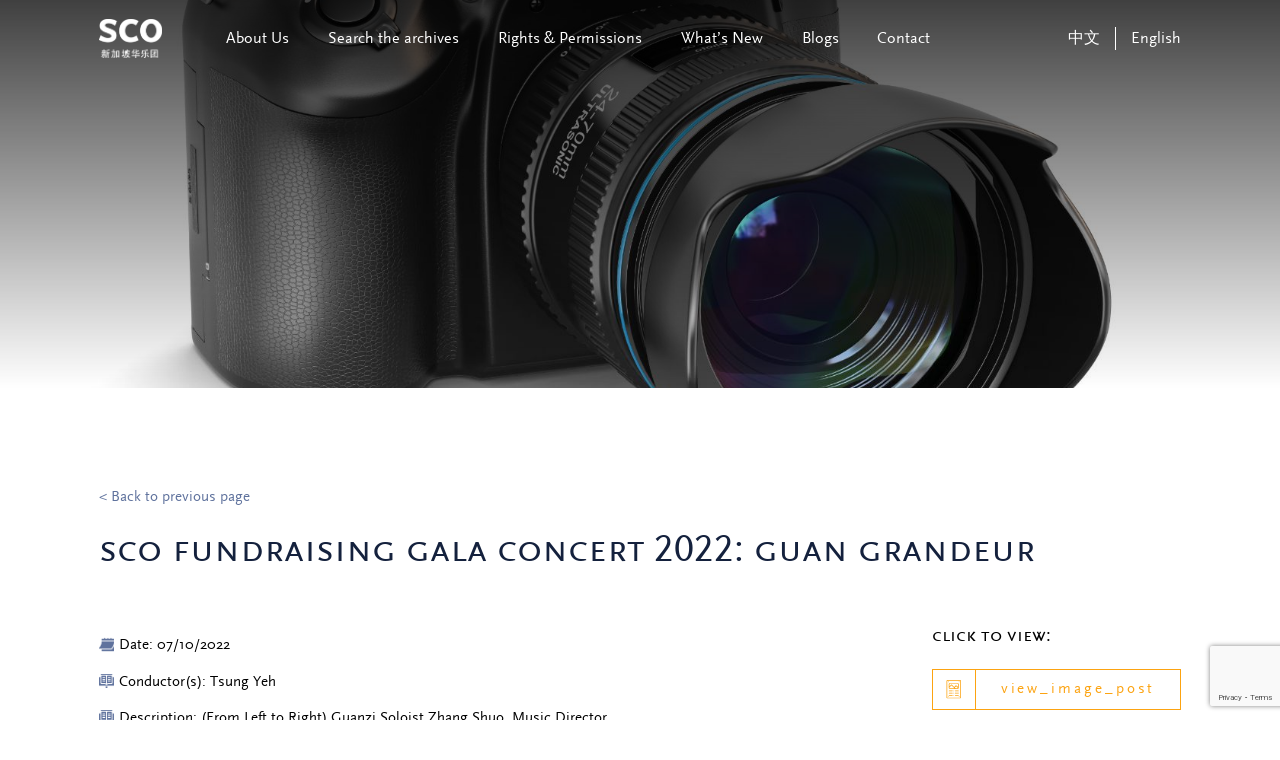

--- FILE ---
content_type: text/html; charset=UTF-8
request_url: https://archives.sco.com.sg/sco-fundraising-gala-concert-2022-guan-grandeur-3/
body_size: 8166
content:
<!DOCTYPE html>
<html lang="en-GB" prefix="og: https://ogp.me/ns#">
<head>
    <meta charset="UTF-8">
    <meta http-equiv="X-UA-Compatible" content="IE=edge">
    <!-- <meta name="viewport" content="width=device-width, initial-scale=1.0, maximum-scale=1.0, user-scalable=no" /> -->
		<meta name="viewport" content="width=device-width, initial-scale=1.0, minimum-scale=0.5, maximum-scale=3.0">
    <link rel="profile" href="http://gmpg.org/xfn/11">
	<title>SCO Fundraising Gala Concert 2022: Guan Grandeur | SCO</title>
	<!-- Global site tag (gtag.js) - Google Analytics -->
	<script async src="https://www.googletagmanager.com/gtag/js?id=G-EWE58Y284S"></script>
	<script>
	  window.dataLayer = window.dataLayer || [];
	  function gtag(){dataLayer.push(arguments);}
	  gtag('js', new Date());

	  gtag('config', 'G-EWE58Y284S');
	</script>
    <link rel="alternate" href="https://archives.sco.com.sg/zh/%e6%96%b0%e5%8a%a0%e5%9d%a1%e5%8d%8e%e4%b9%90%e5%9b%a2%e7%ad%b9%e6%ac%be%e6%99%9a%e5%ae%b4%e6%9a%a8%e9%9f%b3%e4%b9%90%e4%bc%9a2022-%e7%ae%a1%e9%9f%b5%e7%8c%ae%e6%96%b0%e5%a3%b0-3/" hreflang="zh" />
<link rel="alternate" href="https://archives.sco.com.sg/sco-fundraising-gala-concert-2022-guan-grandeur-3/" hreflang="en" />

<!-- Search Engine Optimization by Rank Math - https://rankmath.com/ -->
<title>SCO Fundraising Gala Concert 2022: Guan Grandeur - Singapore Chinese Orchestra</title>
<meta name="robots" content="index, follow, max-snippet:-1, max-video-preview:-1, max-image-preview:large"/>
<link rel="canonical" href="https://archives.sco.com.sg/sco-fundraising-gala-concert-2022-guan-grandeur-3/" />
<meta property="og:locale" content="en_GB" />
<meta property="og:type" content="article" />
<meta property="og:title" content="SCO Fundraising Gala Concert 2022: Guan Grandeur - Singapore Chinese Orchestra" />
<meta property="og:url" content="https://archives.sco.com.sg/sco-fundraising-gala-concert-2022-guan-grandeur-3/" />
<meta property="og:site_name" content="Singapore Chinese Orchestra" />
<meta property="article:section" content="Photograph" />
<meta property="og:updated_time" content="2025-10-07T11:06:11+08:00" />
<meta property="article:published_time" content="2024-03-09T16:22:49+08:00" />
<meta property="article:modified_time" content="2025-10-07T11:06:11+08:00" />
<meta name="twitter:card" content="summary_large_image" />
<meta name="twitter:title" content="SCO Fundraising Gala Concert 2022: Guan Grandeur - Singapore Chinese Orchestra" />
<meta name="twitter:label1" content="Written by" />
<meta name="twitter:data1" content="Vinova Marketing" />
<meta name="twitter:label2" content="Time to read" />
<meta name="twitter:data2" content="Less than a minute" />
<script type="application/ld+json" class="rank-math-schema">{"@context":"https://schema.org","@graph":[{"@type":["Person","Organization"],"@id":"https://archives.sco.com.sg/#person","name":"singaporechineseorchestra","logo":{"@type":"ImageObject","@id":"https://archives.sco.com.sg/#logo","url":"https://archives.sco.com.sg/wp-content/uploads/2021/09/SCO_Logo.png","contentUrl":"https://archives.sco.com.sg/wp-content/uploads/2021/09/SCO_Logo.png","caption":"singaporechineseorchestra","inLanguage":"en-GB"},"image":{"@type":"ImageObject","@id":"https://archives.sco.com.sg/#logo","url":"https://archives.sco.com.sg/wp-content/uploads/2021/09/SCO_Logo.png","contentUrl":"https://archives.sco.com.sg/wp-content/uploads/2021/09/SCO_Logo.png","caption":"singaporechineseorchestra","inLanguage":"en-GB"}},{"@type":"WebSite","@id":"https://archives.sco.com.sg/#website","url":"https://archives.sco.com.sg","name":"singaporechineseorchestra","publisher":{"@id":"https://archives.sco.com.sg/#person"},"inLanguage":"en-GB"},{"@type":"WebPage","@id":"https://archives.sco.com.sg/sco-fundraising-gala-concert-2022-guan-grandeur-3/#webpage","url":"https://archives.sco.com.sg/sco-fundraising-gala-concert-2022-guan-grandeur-3/","name":"SCO Fundraising Gala Concert 2022: Guan Grandeur - Singapore Chinese Orchestra","datePublished":"2024-03-09T16:22:49+08:00","dateModified":"2025-10-07T11:06:11+08:00","isPartOf":{"@id":"https://archives.sco.com.sg/#website"},"inLanguage":"en-GB"},{"@type":"Person","@id":"https://archives.sco.com.sg/Author/mediaone/","name":"Vinova Marketing","url":"https://archives.sco.com.sg/Author/mediaone/","image":{"@type":"ImageObject","@id":"https://secure.gravatar.com/avatar/8b3e6a3f55a875c3ecad52893d9076c6ba13080a4620c668f9049d79085dca0b?s=96&amp;d=mm&amp;r=g","url":"https://secure.gravatar.com/avatar/8b3e6a3f55a875c3ecad52893d9076c6ba13080a4620c668f9049d79085dca0b?s=96&amp;d=mm&amp;r=g","caption":"Vinova Marketing","inLanguage":"en-GB"}},{"@type":"BlogPosting","headline":"SCO Fundraising Gala Concert 2022: Guan Grandeur - Singapore Chinese Orchestra","datePublished":"2024-03-09T16:22:49+08:00","dateModified":"2025-10-07T11:06:11+08:00","articleSection":"Photograph","author":{"@id":"https://archives.sco.com.sg/Author/mediaone/","name":"Vinova Marketing"},"publisher":{"@id":"https://archives.sco.com.sg/#person"},"name":"SCO Fundraising Gala Concert 2022: Guan Grandeur - Singapore Chinese Orchestra","@id":"https://archives.sco.com.sg/sco-fundraising-gala-concert-2022-guan-grandeur-3/#richSnippet","isPartOf":{"@id":"https://archives.sco.com.sg/sco-fundraising-gala-concert-2022-guan-grandeur-3/#webpage"},"inLanguage":"en-GB","mainEntityOfPage":{"@id":"https://archives.sco.com.sg/sco-fundraising-gala-concert-2022-guan-grandeur-3/#webpage"}}]}</script>
<!-- /Rank Math WordPress SEO plugin -->

<link rel="alternate" title="oEmbed (JSON)" type="application/json+oembed" href="https://archives.sco.com.sg/wp-json/oembed/1.0/embed?url=https%3A%2F%2Farchives.sco.com.sg%2Fsco-fundraising-gala-concert-2022-guan-grandeur-3%2F&#038;lang=en" />
<link rel="alternate" title="oEmbed (XML)" type="text/xml+oembed" href="https://archives.sco.com.sg/wp-json/oembed/1.0/embed?url=https%3A%2F%2Farchives.sco.com.sg%2Fsco-fundraising-gala-concert-2022-guan-grandeur-3%2F&#038;format=xml&#038;lang=en" />
<style id='wp-img-auto-sizes-contain-inline-css' type='text/css'>
img:is([sizes=auto i],[sizes^="auto," i]){contain-intrinsic-size:3000px 1500px}
/*# sourceURL=wp-img-auto-sizes-contain-inline-css */
</style>
<link rel='stylesheet' id='wp-block-library-css' href='https://archives.sco.com.sg/wp-includes/css/dist/block-library/style.min.css?ver=930813773adb3241a68db7bbb8d25ac9' type='text/css' media='all' />
<style id='global-styles-inline-css' type='text/css'>
:root{--wp--preset--aspect-ratio--square: 1;--wp--preset--aspect-ratio--4-3: 4/3;--wp--preset--aspect-ratio--3-4: 3/4;--wp--preset--aspect-ratio--3-2: 3/2;--wp--preset--aspect-ratio--2-3: 2/3;--wp--preset--aspect-ratio--16-9: 16/9;--wp--preset--aspect-ratio--9-16: 9/16;--wp--preset--color--black: #000000;--wp--preset--color--cyan-bluish-gray: #abb8c3;--wp--preset--color--white: #ffffff;--wp--preset--color--pale-pink: #f78da7;--wp--preset--color--vivid-red: #cf2e2e;--wp--preset--color--luminous-vivid-orange: #ff6900;--wp--preset--color--luminous-vivid-amber: #fcb900;--wp--preset--color--light-green-cyan: #7bdcb5;--wp--preset--color--vivid-green-cyan: #00d084;--wp--preset--color--pale-cyan-blue: #8ed1fc;--wp--preset--color--vivid-cyan-blue: #0693e3;--wp--preset--color--vivid-purple: #9b51e0;--wp--preset--gradient--vivid-cyan-blue-to-vivid-purple: linear-gradient(135deg,rgb(6,147,227) 0%,rgb(155,81,224) 100%);--wp--preset--gradient--light-green-cyan-to-vivid-green-cyan: linear-gradient(135deg,rgb(122,220,180) 0%,rgb(0,208,130) 100%);--wp--preset--gradient--luminous-vivid-amber-to-luminous-vivid-orange: linear-gradient(135deg,rgb(252,185,0) 0%,rgb(255,105,0) 100%);--wp--preset--gradient--luminous-vivid-orange-to-vivid-red: linear-gradient(135deg,rgb(255,105,0) 0%,rgb(207,46,46) 100%);--wp--preset--gradient--very-light-gray-to-cyan-bluish-gray: linear-gradient(135deg,rgb(238,238,238) 0%,rgb(169,184,195) 100%);--wp--preset--gradient--cool-to-warm-spectrum: linear-gradient(135deg,rgb(74,234,220) 0%,rgb(151,120,209) 20%,rgb(207,42,186) 40%,rgb(238,44,130) 60%,rgb(251,105,98) 80%,rgb(254,248,76) 100%);--wp--preset--gradient--blush-light-purple: linear-gradient(135deg,rgb(255,206,236) 0%,rgb(152,150,240) 100%);--wp--preset--gradient--blush-bordeaux: linear-gradient(135deg,rgb(254,205,165) 0%,rgb(254,45,45) 50%,rgb(107,0,62) 100%);--wp--preset--gradient--luminous-dusk: linear-gradient(135deg,rgb(255,203,112) 0%,rgb(199,81,192) 50%,rgb(65,88,208) 100%);--wp--preset--gradient--pale-ocean: linear-gradient(135deg,rgb(255,245,203) 0%,rgb(182,227,212) 50%,rgb(51,167,181) 100%);--wp--preset--gradient--electric-grass: linear-gradient(135deg,rgb(202,248,128) 0%,rgb(113,206,126) 100%);--wp--preset--gradient--midnight: linear-gradient(135deg,rgb(2,3,129) 0%,rgb(40,116,252) 100%);--wp--preset--font-size--small: 13px;--wp--preset--font-size--medium: 20px;--wp--preset--font-size--large: 36px;--wp--preset--font-size--x-large: 42px;--wp--preset--spacing--20: 0.44rem;--wp--preset--spacing--30: 0.67rem;--wp--preset--spacing--40: 1rem;--wp--preset--spacing--50: 1.5rem;--wp--preset--spacing--60: 2.25rem;--wp--preset--spacing--70: 3.38rem;--wp--preset--spacing--80: 5.06rem;--wp--preset--shadow--natural: 6px 6px 9px rgba(0, 0, 0, 0.2);--wp--preset--shadow--deep: 12px 12px 50px rgba(0, 0, 0, 0.4);--wp--preset--shadow--sharp: 6px 6px 0px rgba(0, 0, 0, 0.2);--wp--preset--shadow--outlined: 6px 6px 0px -3px rgb(255, 255, 255), 6px 6px rgb(0, 0, 0);--wp--preset--shadow--crisp: 6px 6px 0px rgb(0, 0, 0);}:where(.is-layout-flex){gap: 0.5em;}:where(.is-layout-grid){gap: 0.5em;}body .is-layout-flex{display: flex;}.is-layout-flex{flex-wrap: wrap;align-items: center;}.is-layout-flex > :is(*, div){margin: 0;}body .is-layout-grid{display: grid;}.is-layout-grid > :is(*, div){margin: 0;}:where(.wp-block-columns.is-layout-flex){gap: 2em;}:where(.wp-block-columns.is-layout-grid){gap: 2em;}:where(.wp-block-post-template.is-layout-flex){gap: 1.25em;}:where(.wp-block-post-template.is-layout-grid){gap: 1.25em;}.has-black-color{color: var(--wp--preset--color--black) !important;}.has-cyan-bluish-gray-color{color: var(--wp--preset--color--cyan-bluish-gray) !important;}.has-white-color{color: var(--wp--preset--color--white) !important;}.has-pale-pink-color{color: var(--wp--preset--color--pale-pink) !important;}.has-vivid-red-color{color: var(--wp--preset--color--vivid-red) !important;}.has-luminous-vivid-orange-color{color: var(--wp--preset--color--luminous-vivid-orange) !important;}.has-luminous-vivid-amber-color{color: var(--wp--preset--color--luminous-vivid-amber) !important;}.has-light-green-cyan-color{color: var(--wp--preset--color--light-green-cyan) !important;}.has-vivid-green-cyan-color{color: var(--wp--preset--color--vivid-green-cyan) !important;}.has-pale-cyan-blue-color{color: var(--wp--preset--color--pale-cyan-blue) !important;}.has-vivid-cyan-blue-color{color: var(--wp--preset--color--vivid-cyan-blue) !important;}.has-vivid-purple-color{color: var(--wp--preset--color--vivid-purple) !important;}.has-black-background-color{background-color: var(--wp--preset--color--black) !important;}.has-cyan-bluish-gray-background-color{background-color: var(--wp--preset--color--cyan-bluish-gray) !important;}.has-white-background-color{background-color: var(--wp--preset--color--white) !important;}.has-pale-pink-background-color{background-color: var(--wp--preset--color--pale-pink) !important;}.has-vivid-red-background-color{background-color: var(--wp--preset--color--vivid-red) !important;}.has-luminous-vivid-orange-background-color{background-color: var(--wp--preset--color--luminous-vivid-orange) !important;}.has-luminous-vivid-amber-background-color{background-color: var(--wp--preset--color--luminous-vivid-amber) !important;}.has-light-green-cyan-background-color{background-color: var(--wp--preset--color--light-green-cyan) !important;}.has-vivid-green-cyan-background-color{background-color: var(--wp--preset--color--vivid-green-cyan) !important;}.has-pale-cyan-blue-background-color{background-color: var(--wp--preset--color--pale-cyan-blue) !important;}.has-vivid-cyan-blue-background-color{background-color: var(--wp--preset--color--vivid-cyan-blue) !important;}.has-vivid-purple-background-color{background-color: var(--wp--preset--color--vivid-purple) !important;}.has-black-border-color{border-color: var(--wp--preset--color--black) !important;}.has-cyan-bluish-gray-border-color{border-color: var(--wp--preset--color--cyan-bluish-gray) !important;}.has-white-border-color{border-color: var(--wp--preset--color--white) !important;}.has-pale-pink-border-color{border-color: var(--wp--preset--color--pale-pink) !important;}.has-vivid-red-border-color{border-color: var(--wp--preset--color--vivid-red) !important;}.has-luminous-vivid-orange-border-color{border-color: var(--wp--preset--color--luminous-vivid-orange) !important;}.has-luminous-vivid-amber-border-color{border-color: var(--wp--preset--color--luminous-vivid-amber) !important;}.has-light-green-cyan-border-color{border-color: var(--wp--preset--color--light-green-cyan) !important;}.has-vivid-green-cyan-border-color{border-color: var(--wp--preset--color--vivid-green-cyan) !important;}.has-pale-cyan-blue-border-color{border-color: var(--wp--preset--color--pale-cyan-blue) !important;}.has-vivid-cyan-blue-border-color{border-color: var(--wp--preset--color--vivid-cyan-blue) !important;}.has-vivid-purple-border-color{border-color: var(--wp--preset--color--vivid-purple) !important;}.has-vivid-cyan-blue-to-vivid-purple-gradient-background{background: var(--wp--preset--gradient--vivid-cyan-blue-to-vivid-purple) !important;}.has-light-green-cyan-to-vivid-green-cyan-gradient-background{background: var(--wp--preset--gradient--light-green-cyan-to-vivid-green-cyan) !important;}.has-luminous-vivid-amber-to-luminous-vivid-orange-gradient-background{background: var(--wp--preset--gradient--luminous-vivid-amber-to-luminous-vivid-orange) !important;}.has-luminous-vivid-orange-to-vivid-red-gradient-background{background: var(--wp--preset--gradient--luminous-vivid-orange-to-vivid-red) !important;}.has-very-light-gray-to-cyan-bluish-gray-gradient-background{background: var(--wp--preset--gradient--very-light-gray-to-cyan-bluish-gray) !important;}.has-cool-to-warm-spectrum-gradient-background{background: var(--wp--preset--gradient--cool-to-warm-spectrum) !important;}.has-blush-light-purple-gradient-background{background: var(--wp--preset--gradient--blush-light-purple) !important;}.has-blush-bordeaux-gradient-background{background: var(--wp--preset--gradient--blush-bordeaux) !important;}.has-luminous-dusk-gradient-background{background: var(--wp--preset--gradient--luminous-dusk) !important;}.has-pale-ocean-gradient-background{background: var(--wp--preset--gradient--pale-ocean) !important;}.has-electric-grass-gradient-background{background: var(--wp--preset--gradient--electric-grass) !important;}.has-midnight-gradient-background{background: var(--wp--preset--gradient--midnight) !important;}.has-small-font-size{font-size: var(--wp--preset--font-size--small) !important;}.has-medium-font-size{font-size: var(--wp--preset--font-size--medium) !important;}.has-large-font-size{font-size: var(--wp--preset--font-size--large) !important;}.has-x-large-font-size{font-size: var(--wp--preset--font-size--x-large) !important;}
/*# sourceURL=global-styles-inline-css */
</style>

<style id='classic-theme-styles-inline-css' type='text/css'>
/*! This file is auto-generated */
.wp-block-button__link{color:#fff;background-color:#32373c;border-radius:9999px;box-shadow:none;text-decoration:none;padding:calc(.667em + 2px) calc(1.333em + 2px);font-size:1.125em}.wp-block-file__button{background:#32373c;color:#fff;text-decoration:none}
/*# sourceURL=/wp-includes/css/classic-themes.min.css */
</style>
<link rel='stylesheet' id='categories-images-styles-css' href='https://archives.sco.com.sg/wp-content/plugins/categories-images/assets/css/zci-styles.css?ver=3.3.1' type='text/css' media='all' />
<link rel='stylesheet' id='contact-form-7-css' href='https://archives.sco.com.sg/wp-content/plugins/contact-form-7/includes/css/styles.css?ver=6.1.4' type='text/css' media='all' />
<link rel='stylesheet' id='mediaone-swiper-style-css' href='https://archives.sco.com.sg/wp-content/themes/singaporechineseorchestra/assets/swiper/swiper-bundle.min.css?ver=930813773adb3241a68db7bbb8d25ac9' type='text/css' media='all' />
<link rel='stylesheet' id='mediaone-bootstrap-style-css' href='https://archives.sco.com.sg/wp-content/themes/singaporechineseorchestra/assets/bootstrap-460/css/bootstrap.min.css?ver=930813773adb3241a68db7bbb8d25ac9' type='text/css' media='all' />
<link rel='stylesheet' id='mediaone-core-style-css' href='https://archives.sco.com.sg/wp-content/themes/singaporechineseorchestra/assets/css/core.min.css?ver=930813773adb3241a68db7bbb8d25ac9' type='text/css' media='all' />
<link rel='stylesheet' id='mediaone-theme-style-css' href='https://archives.sco.com.sg/wp-content/themes/singaporechineseorchestra/assets/css/main.min.css?ver=930813773adb3241a68db7bbb8d25ac9' type='text/css' media='all' />
<link rel='stylesheet' id='mediaone-theme-custom-style-css' href='https://archives.sco.com.sg/wp-content/themes/singaporechineseorchestra/assets/css/custom.css?v=2.9&#038;ver=930813773adb3241a68db7bbb8d25ac9' type='text/css' media='all' />
<link rel='stylesheet' id='mediaone-theme1-style-css' href='https://archives.sco.com.sg/wp-content/themes/singaporechineseorchestra/style.css?ver=930813773adb3241a68db7bbb8d25ac9' type='text/css' media='all' />
<script type="text/javascript" src="https://archives.sco.com.sg/wp-includes/js/jquery/jquery.min.js?ver=3.7.1" id="jquery-core-js"></script>
<script type="text/javascript" src="https://archives.sco.com.sg/wp-includes/js/jquery/jquery-migrate.min.js?ver=3.4.1" id="jquery-migrate-js"></script>
<script type="text/javascript" src="https://archives.sco.com.sg/wp-content/themes/singaporechineseorchestra/assets/swiper/swiper-bundle.min.js?ver=1.0" id="mediaone-swiper-min-js-js"></script>
<link rel="https://api.w.org/" href="https://archives.sco.com.sg/wp-json/" /><link rel="alternate" title="JSON" type="application/json" href="https://archives.sco.com.sg/wp-json/wp/v2/posts/44704" /><link rel="EditURI" type="application/rsd+xml" title="RSD" href="https://archives.sco.com.sg/xmlrpc.php?rsd" />

<link rel='shortlink' href='https://archives.sco.com.sg/?p=44704' />

		<!-- GA Google Analytics @ https://m0n.co/ga -->
		<script async src="https://www.googletagmanager.com/gtag/js?id=G-EWE58Y284S"></script>
		<script>
			window.dataLayer = window.dataLayer || [];
			function gtag(){dataLayer.push(arguments);}
			gtag('js', new Date());
			gtag('config', 'G-EWE58Y284S');
		</script>

	<link rel="icon" href="https://archives.sco.com.sg/wp-content/uploads/2022/02/cropped-favicon-1-32x32.png" sizes="32x32" />
<link rel="icon" href="https://archives.sco.com.sg/wp-content/uploads/2022/02/cropped-favicon-1-192x192.png" sizes="192x192" />
<link rel="apple-touch-icon" href="https://archives.sco.com.sg/wp-content/uploads/2022/02/cropped-favicon-1-180x180.png" />
<meta name="msapplication-TileImage" content="https://archives.sco.com.sg/wp-content/uploads/2022/02/cropped-favicon-1-270x270.png" />
		<style type="text/css" id="wp-custom-css">
			.navigation.pagination .screen-reader-text{
	display: none;
}
.navigation.pagination .nav-links{
	display: flex;
	align-items: center;
	justify-content: center;
}
.card .top-wrap .cate{
	z-index: 10;
}
a {
	color: #009fdc;
}
#menu-main-menu-chinese-1 .menu__item.has-dropdown > .nav-sub li > ul.nav-sub { left: 19.6rem; }
.main-title p{margin-top:.5rem; color: #000000;
    font-size: 1.5rem;
    text-transform: none;
    font-family: ScalaSans;}		</style>
		
    <script>
			; (function () {
				function id(v) { return document.getElementById(v); }
				function loadbar() {
					var ovrl = id("loader-container"),
						prog = id("progress-bar"),
						stat = id("progress-percent"),
						img = document.images,
						c = 0,
						tot = img.length;
					if (tot == 0) return doneLoading();
			
					function imgLoaded() {
						c += 1;
						var perc = ((100 / tot * c) << 0) + "%";
						prog.style.width = perc;
						stat.innerHTML = perc;
						if (c === tot) return doneLoading();
					}
					function doneLoading() {
						ovrl.style.opacity = 0;
						setTimeout(function () {
							ovrl.style.display = "none";
						}, 1200);
			
					}
					for (var i = 0; i < tot; i++) {
						var tImg = new Image();
						tImg.onload = imgLoaded;
						tImg.onerror = imgLoaded;
						tImg.src = img[i].src;
					}
				}
				document.addEventListener('DOMContentLoaded', loadbar, false);
			}());
		</script>


</head>
<body class="wp-singular post-template-default single single-post postid-44704 single-format-standard wp-custom-logo wp-theme-singaporechineseorchestra">

<div id="loader-container">
			<div class="loader">
				<div class="loader__logo"></div>
				<div class="loader__progress">
					<div id="progress-bar">
						<div id="progress-percent"></div>
					</div>
				</div>
			</div>
		</div>


    <!-- <div class="sidebar-popup-section open-left open-in-mobile menu-mobile-sidebar">
        <nav class="menu-main-menu-container"><ul id="menu-main-menu" class="navbar"><li id="menu-item-46031" class="menu-item menu-item-type-post_type menu-item-object-page menu-item-has-children has-dropdown menu-item-46031 menu__item"><a href="https://archives.sco.com.sg/about/" class="menu__link">About Us</a>
<ul class="sub-menu nav-sub">
	<li id="menu-item-46032" class="menu-item menu-item-type-custom menu-item-object-custom menu-item-46032 menu__item"><a href="https://archives.sco.com.sg/historyofsco/" class="menu__link">History of SCO</a></li>
</ul>
</li>
<li id="menu-item-46033" class="menu-item menu-item-type-custom menu-item-object-custom menu-item-has-children has-dropdown menu-item-46033 menu__item"><a href="#" class="menu__link">Search the archives</a>
<ul class="sub-menu nav-sub">
	<li id="menu-item-46034" class="menu-item menu-item-type-post_type menu-item-object-page menu-item-has-children menu-item-46034 menu__item"><a href="https://archives.sco.com.sg/browse-publications/" class="menu__link">Publications</a>
	<ul class="sub-menu nav-sub">
		<li id="menu-item-46048" class="menu-item menu-item-type-custom menu-item-object-custom menu-item-46048 menu__item"><a href="https://archives.sco.com.sg/search-the-archives-annual-report/?release-year=&#038;search=&#038;category_type=annual-report" class="menu__link">Annual Report</a></li>
		<li id="menu-item-46051" class="menu-item menu-item-type-custom menu-item-object-custom menu-item-46051 menu__item"><a href="https://archives.sco.com.sg/search-the-archives-education-outreach-programmes/?date=&#038;venue=&#038;search=&#038;conductor=&#038;soloist=&#038;category_type=education-outreach" class="menu__link">Education &#038; Outreach</a></li>
		<li id="menu-item-46053" class="menu-item menu-item-type-custom menu-item-object-custom menu-item-46053 menu__item"><a href="https://archives.sco.com.sg/search-the-archives-publications-date/?date=&#038;venue=&#038;search=&#038;conductor=&#038;soloist=&#038;category_type=house-programmes" class="menu__link">House Programmes</a></li>
		<li id="menu-item-46049" class="menu-item menu-item-type-custom menu-item-object-custom menu-item-46049 menu__item"><a href="https://archives.sco.com.sg/search-the-archives-newsletter/?release-year=&#038;category_type=newsletter" class="menu__link">Newsletter</a></li>
		<li id="menu-item-46052" class="menu-item menu-item-type-custom menu-item-object-custom menu-item-46052 menu__item"><a href="https://archives.sco.com.sg/search-the-archives-others/?search=&#038;author=&#038;description=&#038;category_type=others" class="menu__link">Others</a></li>
		<li id="menu-item-46050" class="menu-item menu-item-type-custom menu-item-object-custom menu-item-46050 menu__item"><a href="https://archives.sco.com.sg/search-the-archives-poster/?date=&#038;venue=&#038;search=&#038;conductor=&#038;soloist=&#038;category_type=posters" class="menu__link">Posters</a></li>
		<li id="menu-item-46047" class="menu-item menu-item-type-custom menu-item-object-custom menu-item-46047 menu__item"><a href="https://archives.sco.com.sg/search-the-archives-season-booklet/?release-year=&#038;search=&#038;category_type=season-brochure" class="menu__link">Season Brochure</a></li>
	</ul>
</li>
	<li id="menu-item-46035" class="menu-item menu-item-type-post_type menu-item-object-page menu-item-has-children menu-item-46035 menu__item"><a href="https://archives.sco.com.sg/browse-watch-listen/" class="menu__link">Watch &#038; Listen</a>
	<ul class="sub-menu nav-sub">
		<li id="menu-item-46054" class="menu-item menu-item-type-custom menu-item-object-custom menu-item-46054 menu__item"><a href="https://archives.sco.com.sg/search-the-archives-watch-listen/?date=&#038;search=&#038;conductor=&#038;soloist=&#038;category_type=concert-video" class="menu__link">Concert Video</a></li>
		<li id="menu-item-46055" class="menu-item menu-item-type-custom menu-item-object-custom menu-item-46055 menu__item"><a href="https://archives.sco.com.sg/search-the-archives-other-video/?date=&#038;search=&#038;artist=&#038;category_type=other-video" class="menu__link">Other Video</a></li>
		<li id="menu-item-46056" class="menu-item menu-item-type-custom menu-item-object-custom menu-item-46056 menu__item"><a href="https://sco.com.sg/en/merchandises/37-cds-recordings.html" class="menu__link">DVD/CD</a></li>
	</ul>
</li>
	<li id="menu-item-46037" class="menu-item menu-item-type-post_type menu-item-object-page menu-item-46037 menu__item"><a href="https://archives.sco.com.sg/search-the-archives-music-scores/" class="menu__link">Music Scores</a></li>
	<li id="menu-item-46279" class="menu-item menu-item-type-custom menu-item-object-custom menu-item-46279 menu__item"><a href="https://archives.sco.com.sg/search-the-archives-photographs/" class="menu__link">Photographs</a></li>
	<li id="menu-item-46038" class="menu-item menu-item-type-custom menu-item-object-custom menu-item-46038 menu__item"><a href="https://archives.sco.com.sg/search-the-archives-other-article/" class="menu__link">Other Articles</a></li>
</ul>
</li>
<li id="menu-item-46039" class="menu-item menu-item-type-post_type menu-item-object-page menu-item-46039 menu__item"><a href="https://archives.sco.com.sg/rights-permissions/" class="menu__link">Rights &#038; Permissions</a></li>
<li id="menu-item-46040" class="menu-item menu-item-type-post_type menu-item-object-page menu-item-46040 menu__item"><a href="https://archives.sco.com.sg/whats-new/" class="menu__link">What’s New</a></li>
<li id="menu-item-46041" class="menu-item menu-item-type-custom menu-item-object-custom menu-item-46041 menu__item"><a href="https://archives.sco.com.sg/blogs/" class="menu__link">Blogs</a></li>
<li id="menu-item-46042" class="menu-item menu-item-type-post_type menu-item-object-page menu-item-46042 menu__item"><a href="https://archives.sco.com.sg/contact/" class="menu__link">Contact</a></li>
</ul></nav>    </div> -->


    <header class="header">
			<div class="container">
				<div class="header-wrapper">
                    
                												
                        <a href="https://archives.sco.com.sg" class="logo" rel="home">
                        <h1>
                        	<img class="logo" src="https://archives.sco.com.sg/wp-content/uploads/2021/09/SCO_Logo.png" alt="logo">
												</h1>
                    </a>
                

                    <nav class="menu"><ul id="menu-main-menu-1" class="menu__list"><li class="menu-item menu-item-type-post_type menu-item-object-page menu-item-has-children has-dropdown menu-item-46031 menu__item"><a href="https://archives.sco.com.sg/about/" class="menu__link">About Us</a>
<ul class="sub-menu nav-sub">
	<li class="menu-item menu-item-type-custom menu-item-object-custom menu-item-46032 menu__item"><a href="https://archives.sco.com.sg/historyofsco/" class="menu__link">History of SCO</a></li>
</ul>
</li>
<li class="menu-item menu-item-type-custom menu-item-object-custom menu-item-has-children has-dropdown menu-item-46033 menu__item"><a href="#" class="menu__link">Search the archives</a>
<ul class="sub-menu nav-sub">
	<li class="menu-item menu-item-type-post_type menu-item-object-page menu-item-has-children menu-item-46034 menu__item"><a href="https://archives.sco.com.sg/browse-publications/" class="menu__link">Publications</a>
	<ul class="sub-menu nav-sub">
		<li class="menu-item menu-item-type-custom menu-item-object-custom menu-item-46048 menu__item"><a href="https://archives.sco.com.sg/search-the-archives-annual-report/?release-year=&#038;search=&#038;category_type=annual-report" class="menu__link">Annual Report</a></li>
		<li class="menu-item menu-item-type-custom menu-item-object-custom menu-item-46051 menu__item"><a href="https://archives.sco.com.sg/search-the-archives-education-outreach-programmes/?date=&#038;venue=&#038;search=&#038;conductor=&#038;soloist=&#038;category_type=education-outreach" class="menu__link">Education &#038; Outreach</a></li>
		<li class="menu-item menu-item-type-custom menu-item-object-custom menu-item-46053 menu__item"><a href="https://archives.sco.com.sg/search-the-archives-publications-date/?date=&#038;venue=&#038;search=&#038;conductor=&#038;soloist=&#038;category_type=house-programmes" class="menu__link">House Programmes</a></li>
		<li class="menu-item menu-item-type-custom menu-item-object-custom menu-item-46049 menu__item"><a href="https://archives.sco.com.sg/search-the-archives-newsletter/?release-year=&#038;category_type=newsletter" class="menu__link">Newsletter</a></li>
		<li class="menu-item menu-item-type-custom menu-item-object-custom menu-item-46052 menu__item"><a href="https://archives.sco.com.sg/search-the-archives-others/?search=&#038;author=&#038;description=&#038;category_type=others" class="menu__link">Others</a></li>
		<li class="menu-item menu-item-type-custom menu-item-object-custom menu-item-46050 menu__item"><a href="https://archives.sco.com.sg/search-the-archives-poster/?date=&#038;venue=&#038;search=&#038;conductor=&#038;soloist=&#038;category_type=posters" class="menu__link">Posters</a></li>
		<li class="menu-item menu-item-type-custom menu-item-object-custom menu-item-46047 menu__item"><a href="https://archives.sco.com.sg/search-the-archives-season-booklet/?release-year=&#038;search=&#038;category_type=season-brochure" class="menu__link">Season Brochure</a></li>
	</ul>
</li>
	<li class="menu-item menu-item-type-post_type menu-item-object-page menu-item-has-children menu-item-46035 menu__item"><a href="https://archives.sco.com.sg/browse-watch-listen/" class="menu__link">Watch &#038; Listen</a>
	<ul class="sub-menu nav-sub">
		<li class="menu-item menu-item-type-custom menu-item-object-custom menu-item-46054 menu__item"><a href="https://archives.sco.com.sg/search-the-archives-watch-listen/?date=&#038;search=&#038;conductor=&#038;soloist=&#038;category_type=concert-video" class="menu__link">Concert Video</a></li>
		<li class="menu-item menu-item-type-custom menu-item-object-custom menu-item-46055 menu__item"><a href="https://archives.sco.com.sg/search-the-archives-other-video/?date=&#038;search=&#038;artist=&#038;category_type=other-video" class="menu__link">Other Video</a></li>
		<li class="menu-item menu-item-type-custom menu-item-object-custom menu-item-46056 menu__item"><a href="https://sco.com.sg/en/merchandises/37-cds-recordings.html" class="menu__link">DVD/CD</a></li>
	</ul>
</li>
	<li class="menu-item menu-item-type-post_type menu-item-object-page menu-item-46037 menu__item"><a href="https://archives.sco.com.sg/search-the-archives-music-scores/" class="menu__link">Music Scores</a></li>
	<li class="menu-item menu-item-type-custom menu-item-object-custom menu-item-46279 menu__item"><a href="https://archives.sco.com.sg/search-the-archives-photographs/" class="menu__link">Photographs</a></li>
	<li class="menu-item menu-item-type-custom menu-item-object-custom menu-item-46038 menu__item"><a href="https://archives.sco.com.sg/search-the-archives-other-article/" class="menu__link">Other Articles</a></li>
</ul>
</li>
<li class="menu-item menu-item-type-post_type menu-item-object-page menu-item-46039 menu__item"><a href="https://archives.sco.com.sg/rights-permissions/" class="menu__link">Rights &#038; Permissions</a></li>
<li class="menu-item menu-item-type-post_type menu-item-object-page menu-item-46040 menu__item"><a href="https://archives.sco.com.sg/whats-new/" class="menu__link">What’s New</a></li>
<li class="menu-item menu-item-type-custom menu-item-object-custom menu-item-46041 menu__item"><a href="https://archives.sco.com.sg/blogs/" class="menu__link">Blogs</a></li>
<li class="menu-item menu-item-type-post_type menu-item-object-page menu-item-46042 menu__item"><a href="https://archives.sco.com.sg/contact/" class="menu__link">Contact</a></li>
</ul></nav>




					<div class="language">
					
		
						
					<ul class="language-list">
														<li class="language-item"><a href="https://archives.sco.com.sg/zh/%e6%96%b0%e5%8a%a0%e5%9d%a1%e5%8d%8e%e4%b9%90%e5%9b%a2%e7%ad%b9%e6%ac%be%e6%99%9a%e5%ae%b4%e6%9a%a8%e9%9f%b3%e4%b9%90%e4%bc%9a2022-%e7%ae%a1%e9%9f%b5%e7%8c%ae%e6%96%b0%e5%a3%b0-3/" id="zh-CN">中文</a></li>
						
														<li class="language-item"><a href="https://archives.sco.com.sg/sco-fundraising-gala-concert-2022-guan-grandeur-3/" id="en-GB">English</a></li>
						
													</ul>
					</div>
					<div class="toggle-btn"><span></span><span></span><span></span></div>
				</div>
				<div class="mobile-nav-inner"></div>
			</div>
		</header>


<section class="banner-subpage" setBackground="https://archives.sco.com.sg/wp-content/themes/singaporechineseorchestra/assets/images/result/photographs.jpg">
    <div class="container content">
        <h2 class="main-title"></h2>
    </div>
</section>



    <section class="page-indiv" style="flex: 1">
        <div class="container">
            <a class="back-btn" href="javascript:history.go(-1)">
                < Back to previous page </a>
                    <h2 class="main-title m-b-3">SCO Fundraising Gala Concert 2022: Guan Grandeur</h2>
                    <div class="row">
                        <div class="col-12 col-md-6">
                            <div class="left-wrap">
                                <ul>
                                                                            <li><span class="icon"><img width="1000" height="1000" src="https://archives.sco.com.sg/wp-content/uploads/2022/01/SearchResults_Date.png" class="attachment-1000x1000 size-1000x1000" alt="" decoding="async" fetchpriority="high" /></span><span>Date: 07/10/2022</span></li>
                                    
                                    
                                                                            <li><span class="icon"><img width="1000" height="1000" src="https://archives.sco.com.sg/wp-content/uploads/2022/01/SearchResults_Conductor.png" class="attachment-1000x1000 size-1000x1000" alt="" decoding="async" /></span>
                                            <span>
                                                Conductor(s): Tsung Yeh                                                                                                                                            </span>
                                        </li>
                                    

                                    
                                    
                                    
                                    
                                                                            <li><span class="icon"><img width="1000" height="1000" src="https://archives.sco.com.sg/wp-content/uploads/2022/01/SearchResults_Conductor.png" class="attachment-1000x1000 size-1000x1000" alt="" decoding="async" /></span>
                                            <span>
                                                Description: (From Left to Right) Guanzi Soloist Zhang Shuo, Music Director Tsung Yeh                                            </span>
                                        </li>
                                    
                                    
                                </ul>
                            </div>
                        </div>
                        <div class="col-12 col-md-6">
                            <div class="right-wrap">
	
                                								
								
                                                                    <div class="box-utilities">
                                        <div class="heading">click to view:</div><a class="utilities" target="_blank" href="https://sco-prod.s3.ap-southeast-1.amazonaws.com/sco/20221007_P2.jpg"><span class="icon"><img src="https://archives.sco.com.sg/wp-content/themes/singaporechineseorchestra/assets/images/result/image.svg" alt="Place holder"></span><span class="txt">view_image_post</span></a>
                                    </div>
                                
                                							                                    						                            </div>
                        </div>
                    </div>
        </div>
    </section>




<!-- <section class="visit-main-site" setbackground="https://archives.sco.com.sg/wp-content/uploads/2021/09/VisitMainSite_Banner.jpg">
    <div class="container">
        <div class="content">

            <div class="main-title m-b-0 color-white">visit our main site</div>
            <div class="right-wrap"><a class="link" href="h#"><span> Singapore Chinese Orchestra</span><span class="icon">
                        <img src="https://archives.sco.com.sg/wp-content/themes/singaporechineseorchestra/assets/icons/Arrow1_White.png" alt="arrow"></span></a></div>
        </div>
    </div>
</section> -->


<!-- Footer -->
<footer class="footer">
			<div class="container">
				<div class="row">
					<div class="col-12 col-md-6">
                    <div class="widget-content">			<div class="textwidget"><p>The materials located on this website are protected by copyright and other forms of proprietary rights, and solely used for study and research purposes. Singapore Chinese Orchestra is not responsible for unauthorized use of any information.</p>
</div>
		</div>
</div>

                


					<div class="col-12 col-md-6">
                        
                    <div class="widget-content"><div class="menu-footer-menu-container"><ul id="menu-footer-menu" class="menu"><li id="menu-item-138" class="menu-item menu-item-type-post_type menu-item-object-page menu-item-138"><a href="https://archives.sco.com.sg/privacy-policy/">Privacy Policy</a></li>
</ul></div></div><div class="widget_text widget-content"><div class="textwidget custom-html-widget"><ul class="social-list"><li><a href="https://www.facebook.com/singapore.chinese.orchestra/" aria-label="Social Network"><img src="https://archives.sco.com.sg/wp-content/uploads/2021/09/Footer_FB.png" alt=""></a></li><li><a href="https://www.youtube.com/user/1997SCO" aria-label="Social Network"><img src="https://archives.sco.com.sg/wp-content/uploads/2021/09/Footer_YT.png" alt=""></a></li></ul></div></div>




					</div>
				</div>
				<div class="copyright">Copyright</div>
			</div>
		</footer>
<script type="speculationrules">
{"prefetch":[{"source":"document","where":{"and":[{"href_matches":"/*"},{"not":{"href_matches":["/wp-*.php","/wp-admin/*","/wp-content/uploads/*","/wp-content/*","/wp-content/plugins/*","/wp-content/themes/singaporechineseorchestra/*","/*\\?(.+)"]}},{"not":{"selector_matches":"a[rel~=\"nofollow\"]"}},{"not":{"selector_matches":".no-prefetch, .no-prefetch a"}}]},"eagerness":"conservative"}]}
</script>
		<div class='asp_hidden_data' id="asp_hidden_data" style="display: none !important;">
			<svg style="position:absolute" height="0" width="0">
				<filter id="aspblur">
					<feGaussianBlur in="SourceGraphic" stdDeviation="4"/>
				</filter>
			</svg>
			<svg style="position:absolute" height="0" width="0">
				<filter id="no_aspblur"></filter>
			</svg>
		</div>
		<script type="text/javascript" src="https://archives.sco.com.sg/wp-includes/js/dist/hooks.min.js?ver=dd5603f07f9220ed27f1" id="wp-hooks-js"></script>
<script type="text/javascript" src="https://archives.sco.com.sg/wp-includes/js/dist/i18n.min.js?ver=c26c3dc7bed366793375" id="wp-i18n-js"></script>
<script type="text/javascript" id="wp-i18n-js-after">
/* <![CDATA[ */
wp.i18n.setLocaleData( { 'text direction\u0004ltr': [ 'ltr' ] } );
//# sourceURL=wp-i18n-js-after
/* ]]> */
</script>
<script type="text/javascript" src="https://archives.sco.com.sg/wp-content/plugins/contact-form-7/includes/swv/js/index.js?ver=6.1.4" id="swv-js"></script>
<script type="text/javascript" id="contact-form-7-js-translations">
/* <![CDATA[ */
( function( domain, translations ) {
	var localeData = translations.locale_data[ domain ] || translations.locale_data.messages;
	localeData[""].domain = domain;
	wp.i18n.setLocaleData( localeData, domain );
} )( "contact-form-7", {"translation-revision-date":"2024-05-21 11:58:24+0000","generator":"GlotPress\/4.0.1","domain":"messages","locale_data":{"messages":{"":{"domain":"messages","plural-forms":"nplurals=2; plural=n != 1;","lang":"en_GB"},"Error:":["Error:"]}},"comment":{"reference":"includes\/js\/index.js"}} );
//# sourceURL=contact-form-7-js-translations
/* ]]> */
</script>
<script type="text/javascript" id="contact-form-7-js-before">
/* <![CDATA[ */
var wpcf7 = {
    "api": {
        "root": "https:\/\/archives.sco.com.sg\/wp-json\/",
        "namespace": "contact-form-7\/v1"
    },
    "cached": 1
};
//# sourceURL=contact-form-7-js-before
/* ]]> */
</script>
<script type="text/javascript" src="https://archives.sco.com.sg/wp-content/plugins/contact-form-7/includes/js/index.js?ver=6.1.4" id="contact-form-7-js"></script>
<script type="text/javascript" id="pll_cookie_script-js-after">
/* <![CDATA[ */
(function() {
				var expirationDate = new Date();
				expirationDate.setTime( expirationDate.getTime() + 31536000 * 1000 );
				document.cookie = "pll_language=en; expires=" + expirationDate.toUTCString() + "; path=/; secure; SameSite=Lax";
			}());

//# sourceURL=pll_cookie_script-js-after
/* ]]> */
</script>
<script type="text/javascript" src="https://archives.sco.com.sg/wp-content/themes/singaporechineseorchestra/assets/bootstrap-460/js/bootstrap.min.js?ver=1.0" id="mediaone-bootstrap-js-js"></script>
<script type="text/javascript" src="https://archives.sco.com.sg/wp-content/themes/singaporechineseorchestra/assets/js/core.min.js?ver=1.0" id="mediaone-core-js-js"></script>
<script type="text/javascript" src="https://archives.sco.com.sg/wp-content/themes/singaporechineseorchestra/assets/js/main.min.js?ver=1.0" id="mediaone-main-js-js"></script>
<script type="text/javascript" src="https://archives.sco.com.sg/wp-content/themes/singaporechineseorchestra/assets/js/custom.js?ver=1.1" id="mediaone-custom-js-js"></script>
<script type="text/javascript" src="https://www.google.com/recaptcha/api.js?render=6LeHZrYpAAAAADONcPAx1MajyWnVHQJRmmUUZupH&amp;ver=3.0" id="google-recaptcha-js"></script>
<script type="text/javascript" src="https://archives.sco.com.sg/wp-includes/js/dist/vendor/wp-polyfill.min.js?ver=3.15.0" id="wp-polyfill-js"></script>
<script type="text/javascript" id="wpcf7-recaptcha-js-before">
/* <![CDATA[ */
var wpcf7_recaptcha = {
    "sitekey": "6LeHZrYpAAAAADONcPAx1MajyWnVHQJRmmUUZupH",
    "actions": {
        "homepage": "homepage",
        "contactform": "contactform"
    }
};
//# sourceURL=wpcf7-recaptcha-js-before
/* ]]> */
</script>
<script type="text/javascript" src="https://archives.sco.com.sg/wp-content/plugins/contact-form-7/modules/recaptcha/index.js?ver=6.1.4" id="wpcf7-recaptcha-js"></script>

</body>
<script>
jQuery(document).ready(function ($) {

    $('.language-list a#en').on("click",function(){
        $('#gtranslate_selector').val('en|en').change();
    });
	
	 $('.language-list a#zh').on("click",function(){
        $('#gtranslate_selector').val('en|zh-CN').change();
    });
	
	
 });
</script>
</html>
<!--
Performance optimized by W3 Total Cache. Learn more: https://www.boldgrid.com/w3-total-cache/?utm_source=w3tc&utm_medium=footer_comment&utm_campaign=free_plugin

Page Caching using Disk 

Served from: archives.sco.com.sg @ 2026-01-21 14:23:40 by W3 Total Cache
-->

--- FILE ---
content_type: text/html; charset=utf-8
request_url: https://www.google.com/recaptcha/api2/anchor?ar=1&k=6LeHZrYpAAAAADONcPAx1MajyWnVHQJRmmUUZupH&co=aHR0cHM6Ly9hcmNoaXZlcy5zY28uY29tLnNnOjQ0Mw..&hl=en&v=PoyoqOPhxBO7pBk68S4YbpHZ&size=invisible&anchor-ms=20000&execute-ms=30000&cb=czikizqnjsan
body_size: 48950
content:
<!DOCTYPE HTML><html dir="ltr" lang="en"><head><meta http-equiv="Content-Type" content="text/html; charset=UTF-8">
<meta http-equiv="X-UA-Compatible" content="IE=edge">
<title>reCAPTCHA</title>
<style type="text/css">
/* cyrillic-ext */
@font-face {
  font-family: 'Roboto';
  font-style: normal;
  font-weight: 400;
  font-stretch: 100%;
  src: url(//fonts.gstatic.com/s/roboto/v48/KFO7CnqEu92Fr1ME7kSn66aGLdTylUAMa3GUBHMdazTgWw.woff2) format('woff2');
  unicode-range: U+0460-052F, U+1C80-1C8A, U+20B4, U+2DE0-2DFF, U+A640-A69F, U+FE2E-FE2F;
}
/* cyrillic */
@font-face {
  font-family: 'Roboto';
  font-style: normal;
  font-weight: 400;
  font-stretch: 100%;
  src: url(//fonts.gstatic.com/s/roboto/v48/KFO7CnqEu92Fr1ME7kSn66aGLdTylUAMa3iUBHMdazTgWw.woff2) format('woff2');
  unicode-range: U+0301, U+0400-045F, U+0490-0491, U+04B0-04B1, U+2116;
}
/* greek-ext */
@font-face {
  font-family: 'Roboto';
  font-style: normal;
  font-weight: 400;
  font-stretch: 100%;
  src: url(//fonts.gstatic.com/s/roboto/v48/KFO7CnqEu92Fr1ME7kSn66aGLdTylUAMa3CUBHMdazTgWw.woff2) format('woff2');
  unicode-range: U+1F00-1FFF;
}
/* greek */
@font-face {
  font-family: 'Roboto';
  font-style: normal;
  font-weight: 400;
  font-stretch: 100%;
  src: url(//fonts.gstatic.com/s/roboto/v48/KFO7CnqEu92Fr1ME7kSn66aGLdTylUAMa3-UBHMdazTgWw.woff2) format('woff2');
  unicode-range: U+0370-0377, U+037A-037F, U+0384-038A, U+038C, U+038E-03A1, U+03A3-03FF;
}
/* math */
@font-face {
  font-family: 'Roboto';
  font-style: normal;
  font-weight: 400;
  font-stretch: 100%;
  src: url(//fonts.gstatic.com/s/roboto/v48/KFO7CnqEu92Fr1ME7kSn66aGLdTylUAMawCUBHMdazTgWw.woff2) format('woff2');
  unicode-range: U+0302-0303, U+0305, U+0307-0308, U+0310, U+0312, U+0315, U+031A, U+0326-0327, U+032C, U+032F-0330, U+0332-0333, U+0338, U+033A, U+0346, U+034D, U+0391-03A1, U+03A3-03A9, U+03B1-03C9, U+03D1, U+03D5-03D6, U+03F0-03F1, U+03F4-03F5, U+2016-2017, U+2034-2038, U+203C, U+2040, U+2043, U+2047, U+2050, U+2057, U+205F, U+2070-2071, U+2074-208E, U+2090-209C, U+20D0-20DC, U+20E1, U+20E5-20EF, U+2100-2112, U+2114-2115, U+2117-2121, U+2123-214F, U+2190, U+2192, U+2194-21AE, U+21B0-21E5, U+21F1-21F2, U+21F4-2211, U+2213-2214, U+2216-22FF, U+2308-230B, U+2310, U+2319, U+231C-2321, U+2336-237A, U+237C, U+2395, U+239B-23B7, U+23D0, U+23DC-23E1, U+2474-2475, U+25AF, U+25B3, U+25B7, U+25BD, U+25C1, U+25CA, U+25CC, U+25FB, U+266D-266F, U+27C0-27FF, U+2900-2AFF, U+2B0E-2B11, U+2B30-2B4C, U+2BFE, U+3030, U+FF5B, U+FF5D, U+1D400-1D7FF, U+1EE00-1EEFF;
}
/* symbols */
@font-face {
  font-family: 'Roboto';
  font-style: normal;
  font-weight: 400;
  font-stretch: 100%;
  src: url(//fonts.gstatic.com/s/roboto/v48/KFO7CnqEu92Fr1ME7kSn66aGLdTylUAMaxKUBHMdazTgWw.woff2) format('woff2');
  unicode-range: U+0001-000C, U+000E-001F, U+007F-009F, U+20DD-20E0, U+20E2-20E4, U+2150-218F, U+2190, U+2192, U+2194-2199, U+21AF, U+21E6-21F0, U+21F3, U+2218-2219, U+2299, U+22C4-22C6, U+2300-243F, U+2440-244A, U+2460-24FF, U+25A0-27BF, U+2800-28FF, U+2921-2922, U+2981, U+29BF, U+29EB, U+2B00-2BFF, U+4DC0-4DFF, U+FFF9-FFFB, U+10140-1018E, U+10190-1019C, U+101A0, U+101D0-101FD, U+102E0-102FB, U+10E60-10E7E, U+1D2C0-1D2D3, U+1D2E0-1D37F, U+1F000-1F0FF, U+1F100-1F1AD, U+1F1E6-1F1FF, U+1F30D-1F30F, U+1F315, U+1F31C, U+1F31E, U+1F320-1F32C, U+1F336, U+1F378, U+1F37D, U+1F382, U+1F393-1F39F, U+1F3A7-1F3A8, U+1F3AC-1F3AF, U+1F3C2, U+1F3C4-1F3C6, U+1F3CA-1F3CE, U+1F3D4-1F3E0, U+1F3ED, U+1F3F1-1F3F3, U+1F3F5-1F3F7, U+1F408, U+1F415, U+1F41F, U+1F426, U+1F43F, U+1F441-1F442, U+1F444, U+1F446-1F449, U+1F44C-1F44E, U+1F453, U+1F46A, U+1F47D, U+1F4A3, U+1F4B0, U+1F4B3, U+1F4B9, U+1F4BB, U+1F4BF, U+1F4C8-1F4CB, U+1F4D6, U+1F4DA, U+1F4DF, U+1F4E3-1F4E6, U+1F4EA-1F4ED, U+1F4F7, U+1F4F9-1F4FB, U+1F4FD-1F4FE, U+1F503, U+1F507-1F50B, U+1F50D, U+1F512-1F513, U+1F53E-1F54A, U+1F54F-1F5FA, U+1F610, U+1F650-1F67F, U+1F687, U+1F68D, U+1F691, U+1F694, U+1F698, U+1F6AD, U+1F6B2, U+1F6B9-1F6BA, U+1F6BC, U+1F6C6-1F6CF, U+1F6D3-1F6D7, U+1F6E0-1F6EA, U+1F6F0-1F6F3, U+1F6F7-1F6FC, U+1F700-1F7FF, U+1F800-1F80B, U+1F810-1F847, U+1F850-1F859, U+1F860-1F887, U+1F890-1F8AD, U+1F8B0-1F8BB, U+1F8C0-1F8C1, U+1F900-1F90B, U+1F93B, U+1F946, U+1F984, U+1F996, U+1F9E9, U+1FA00-1FA6F, U+1FA70-1FA7C, U+1FA80-1FA89, U+1FA8F-1FAC6, U+1FACE-1FADC, U+1FADF-1FAE9, U+1FAF0-1FAF8, U+1FB00-1FBFF;
}
/* vietnamese */
@font-face {
  font-family: 'Roboto';
  font-style: normal;
  font-weight: 400;
  font-stretch: 100%;
  src: url(//fonts.gstatic.com/s/roboto/v48/KFO7CnqEu92Fr1ME7kSn66aGLdTylUAMa3OUBHMdazTgWw.woff2) format('woff2');
  unicode-range: U+0102-0103, U+0110-0111, U+0128-0129, U+0168-0169, U+01A0-01A1, U+01AF-01B0, U+0300-0301, U+0303-0304, U+0308-0309, U+0323, U+0329, U+1EA0-1EF9, U+20AB;
}
/* latin-ext */
@font-face {
  font-family: 'Roboto';
  font-style: normal;
  font-weight: 400;
  font-stretch: 100%;
  src: url(//fonts.gstatic.com/s/roboto/v48/KFO7CnqEu92Fr1ME7kSn66aGLdTylUAMa3KUBHMdazTgWw.woff2) format('woff2');
  unicode-range: U+0100-02BA, U+02BD-02C5, U+02C7-02CC, U+02CE-02D7, U+02DD-02FF, U+0304, U+0308, U+0329, U+1D00-1DBF, U+1E00-1E9F, U+1EF2-1EFF, U+2020, U+20A0-20AB, U+20AD-20C0, U+2113, U+2C60-2C7F, U+A720-A7FF;
}
/* latin */
@font-face {
  font-family: 'Roboto';
  font-style: normal;
  font-weight: 400;
  font-stretch: 100%;
  src: url(//fonts.gstatic.com/s/roboto/v48/KFO7CnqEu92Fr1ME7kSn66aGLdTylUAMa3yUBHMdazQ.woff2) format('woff2');
  unicode-range: U+0000-00FF, U+0131, U+0152-0153, U+02BB-02BC, U+02C6, U+02DA, U+02DC, U+0304, U+0308, U+0329, U+2000-206F, U+20AC, U+2122, U+2191, U+2193, U+2212, U+2215, U+FEFF, U+FFFD;
}
/* cyrillic-ext */
@font-face {
  font-family: 'Roboto';
  font-style: normal;
  font-weight: 500;
  font-stretch: 100%;
  src: url(//fonts.gstatic.com/s/roboto/v48/KFO7CnqEu92Fr1ME7kSn66aGLdTylUAMa3GUBHMdazTgWw.woff2) format('woff2');
  unicode-range: U+0460-052F, U+1C80-1C8A, U+20B4, U+2DE0-2DFF, U+A640-A69F, U+FE2E-FE2F;
}
/* cyrillic */
@font-face {
  font-family: 'Roboto';
  font-style: normal;
  font-weight: 500;
  font-stretch: 100%;
  src: url(//fonts.gstatic.com/s/roboto/v48/KFO7CnqEu92Fr1ME7kSn66aGLdTylUAMa3iUBHMdazTgWw.woff2) format('woff2');
  unicode-range: U+0301, U+0400-045F, U+0490-0491, U+04B0-04B1, U+2116;
}
/* greek-ext */
@font-face {
  font-family: 'Roboto';
  font-style: normal;
  font-weight: 500;
  font-stretch: 100%;
  src: url(//fonts.gstatic.com/s/roboto/v48/KFO7CnqEu92Fr1ME7kSn66aGLdTylUAMa3CUBHMdazTgWw.woff2) format('woff2');
  unicode-range: U+1F00-1FFF;
}
/* greek */
@font-face {
  font-family: 'Roboto';
  font-style: normal;
  font-weight: 500;
  font-stretch: 100%;
  src: url(//fonts.gstatic.com/s/roboto/v48/KFO7CnqEu92Fr1ME7kSn66aGLdTylUAMa3-UBHMdazTgWw.woff2) format('woff2');
  unicode-range: U+0370-0377, U+037A-037F, U+0384-038A, U+038C, U+038E-03A1, U+03A3-03FF;
}
/* math */
@font-face {
  font-family: 'Roboto';
  font-style: normal;
  font-weight: 500;
  font-stretch: 100%;
  src: url(//fonts.gstatic.com/s/roboto/v48/KFO7CnqEu92Fr1ME7kSn66aGLdTylUAMawCUBHMdazTgWw.woff2) format('woff2');
  unicode-range: U+0302-0303, U+0305, U+0307-0308, U+0310, U+0312, U+0315, U+031A, U+0326-0327, U+032C, U+032F-0330, U+0332-0333, U+0338, U+033A, U+0346, U+034D, U+0391-03A1, U+03A3-03A9, U+03B1-03C9, U+03D1, U+03D5-03D6, U+03F0-03F1, U+03F4-03F5, U+2016-2017, U+2034-2038, U+203C, U+2040, U+2043, U+2047, U+2050, U+2057, U+205F, U+2070-2071, U+2074-208E, U+2090-209C, U+20D0-20DC, U+20E1, U+20E5-20EF, U+2100-2112, U+2114-2115, U+2117-2121, U+2123-214F, U+2190, U+2192, U+2194-21AE, U+21B0-21E5, U+21F1-21F2, U+21F4-2211, U+2213-2214, U+2216-22FF, U+2308-230B, U+2310, U+2319, U+231C-2321, U+2336-237A, U+237C, U+2395, U+239B-23B7, U+23D0, U+23DC-23E1, U+2474-2475, U+25AF, U+25B3, U+25B7, U+25BD, U+25C1, U+25CA, U+25CC, U+25FB, U+266D-266F, U+27C0-27FF, U+2900-2AFF, U+2B0E-2B11, U+2B30-2B4C, U+2BFE, U+3030, U+FF5B, U+FF5D, U+1D400-1D7FF, U+1EE00-1EEFF;
}
/* symbols */
@font-face {
  font-family: 'Roboto';
  font-style: normal;
  font-weight: 500;
  font-stretch: 100%;
  src: url(//fonts.gstatic.com/s/roboto/v48/KFO7CnqEu92Fr1ME7kSn66aGLdTylUAMaxKUBHMdazTgWw.woff2) format('woff2');
  unicode-range: U+0001-000C, U+000E-001F, U+007F-009F, U+20DD-20E0, U+20E2-20E4, U+2150-218F, U+2190, U+2192, U+2194-2199, U+21AF, U+21E6-21F0, U+21F3, U+2218-2219, U+2299, U+22C4-22C6, U+2300-243F, U+2440-244A, U+2460-24FF, U+25A0-27BF, U+2800-28FF, U+2921-2922, U+2981, U+29BF, U+29EB, U+2B00-2BFF, U+4DC0-4DFF, U+FFF9-FFFB, U+10140-1018E, U+10190-1019C, U+101A0, U+101D0-101FD, U+102E0-102FB, U+10E60-10E7E, U+1D2C0-1D2D3, U+1D2E0-1D37F, U+1F000-1F0FF, U+1F100-1F1AD, U+1F1E6-1F1FF, U+1F30D-1F30F, U+1F315, U+1F31C, U+1F31E, U+1F320-1F32C, U+1F336, U+1F378, U+1F37D, U+1F382, U+1F393-1F39F, U+1F3A7-1F3A8, U+1F3AC-1F3AF, U+1F3C2, U+1F3C4-1F3C6, U+1F3CA-1F3CE, U+1F3D4-1F3E0, U+1F3ED, U+1F3F1-1F3F3, U+1F3F5-1F3F7, U+1F408, U+1F415, U+1F41F, U+1F426, U+1F43F, U+1F441-1F442, U+1F444, U+1F446-1F449, U+1F44C-1F44E, U+1F453, U+1F46A, U+1F47D, U+1F4A3, U+1F4B0, U+1F4B3, U+1F4B9, U+1F4BB, U+1F4BF, U+1F4C8-1F4CB, U+1F4D6, U+1F4DA, U+1F4DF, U+1F4E3-1F4E6, U+1F4EA-1F4ED, U+1F4F7, U+1F4F9-1F4FB, U+1F4FD-1F4FE, U+1F503, U+1F507-1F50B, U+1F50D, U+1F512-1F513, U+1F53E-1F54A, U+1F54F-1F5FA, U+1F610, U+1F650-1F67F, U+1F687, U+1F68D, U+1F691, U+1F694, U+1F698, U+1F6AD, U+1F6B2, U+1F6B9-1F6BA, U+1F6BC, U+1F6C6-1F6CF, U+1F6D3-1F6D7, U+1F6E0-1F6EA, U+1F6F0-1F6F3, U+1F6F7-1F6FC, U+1F700-1F7FF, U+1F800-1F80B, U+1F810-1F847, U+1F850-1F859, U+1F860-1F887, U+1F890-1F8AD, U+1F8B0-1F8BB, U+1F8C0-1F8C1, U+1F900-1F90B, U+1F93B, U+1F946, U+1F984, U+1F996, U+1F9E9, U+1FA00-1FA6F, U+1FA70-1FA7C, U+1FA80-1FA89, U+1FA8F-1FAC6, U+1FACE-1FADC, U+1FADF-1FAE9, U+1FAF0-1FAF8, U+1FB00-1FBFF;
}
/* vietnamese */
@font-face {
  font-family: 'Roboto';
  font-style: normal;
  font-weight: 500;
  font-stretch: 100%;
  src: url(//fonts.gstatic.com/s/roboto/v48/KFO7CnqEu92Fr1ME7kSn66aGLdTylUAMa3OUBHMdazTgWw.woff2) format('woff2');
  unicode-range: U+0102-0103, U+0110-0111, U+0128-0129, U+0168-0169, U+01A0-01A1, U+01AF-01B0, U+0300-0301, U+0303-0304, U+0308-0309, U+0323, U+0329, U+1EA0-1EF9, U+20AB;
}
/* latin-ext */
@font-face {
  font-family: 'Roboto';
  font-style: normal;
  font-weight: 500;
  font-stretch: 100%;
  src: url(//fonts.gstatic.com/s/roboto/v48/KFO7CnqEu92Fr1ME7kSn66aGLdTylUAMa3KUBHMdazTgWw.woff2) format('woff2');
  unicode-range: U+0100-02BA, U+02BD-02C5, U+02C7-02CC, U+02CE-02D7, U+02DD-02FF, U+0304, U+0308, U+0329, U+1D00-1DBF, U+1E00-1E9F, U+1EF2-1EFF, U+2020, U+20A0-20AB, U+20AD-20C0, U+2113, U+2C60-2C7F, U+A720-A7FF;
}
/* latin */
@font-face {
  font-family: 'Roboto';
  font-style: normal;
  font-weight: 500;
  font-stretch: 100%;
  src: url(//fonts.gstatic.com/s/roboto/v48/KFO7CnqEu92Fr1ME7kSn66aGLdTylUAMa3yUBHMdazQ.woff2) format('woff2');
  unicode-range: U+0000-00FF, U+0131, U+0152-0153, U+02BB-02BC, U+02C6, U+02DA, U+02DC, U+0304, U+0308, U+0329, U+2000-206F, U+20AC, U+2122, U+2191, U+2193, U+2212, U+2215, U+FEFF, U+FFFD;
}
/* cyrillic-ext */
@font-face {
  font-family: 'Roboto';
  font-style: normal;
  font-weight: 900;
  font-stretch: 100%;
  src: url(//fonts.gstatic.com/s/roboto/v48/KFO7CnqEu92Fr1ME7kSn66aGLdTylUAMa3GUBHMdazTgWw.woff2) format('woff2');
  unicode-range: U+0460-052F, U+1C80-1C8A, U+20B4, U+2DE0-2DFF, U+A640-A69F, U+FE2E-FE2F;
}
/* cyrillic */
@font-face {
  font-family: 'Roboto';
  font-style: normal;
  font-weight: 900;
  font-stretch: 100%;
  src: url(//fonts.gstatic.com/s/roboto/v48/KFO7CnqEu92Fr1ME7kSn66aGLdTylUAMa3iUBHMdazTgWw.woff2) format('woff2');
  unicode-range: U+0301, U+0400-045F, U+0490-0491, U+04B0-04B1, U+2116;
}
/* greek-ext */
@font-face {
  font-family: 'Roboto';
  font-style: normal;
  font-weight: 900;
  font-stretch: 100%;
  src: url(//fonts.gstatic.com/s/roboto/v48/KFO7CnqEu92Fr1ME7kSn66aGLdTylUAMa3CUBHMdazTgWw.woff2) format('woff2');
  unicode-range: U+1F00-1FFF;
}
/* greek */
@font-face {
  font-family: 'Roboto';
  font-style: normal;
  font-weight: 900;
  font-stretch: 100%;
  src: url(//fonts.gstatic.com/s/roboto/v48/KFO7CnqEu92Fr1ME7kSn66aGLdTylUAMa3-UBHMdazTgWw.woff2) format('woff2');
  unicode-range: U+0370-0377, U+037A-037F, U+0384-038A, U+038C, U+038E-03A1, U+03A3-03FF;
}
/* math */
@font-face {
  font-family: 'Roboto';
  font-style: normal;
  font-weight: 900;
  font-stretch: 100%;
  src: url(//fonts.gstatic.com/s/roboto/v48/KFO7CnqEu92Fr1ME7kSn66aGLdTylUAMawCUBHMdazTgWw.woff2) format('woff2');
  unicode-range: U+0302-0303, U+0305, U+0307-0308, U+0310, U+0312, U+0315, U+031A, U+0326-0327, U+032C, U+032F-0330, U+0332-0333, U+0338, U+033A, U+0346, U+034D, U+0391-03A1, U+03A3-03A9, U+03B1-03C9, U+03D1, U+03D5-03D6, U+03F0-03F1, U+03F4-03F5, U+2016-2017, U+2034-2038, U+203C, U+2040, U+2043, U+2047, U+2050, U+2057, U+205F, U+2070-2071, U+2074-208E, U+2090-209C, U+20D0-20DC, U+20E1, U+20E5-20EF, U+2100-2112, U+2114-2115, U+2117-2121, U+2123-214F, U+2190, U+2192, U+2194-21AE, U+21B0-21E5, U+21F1-21F2, U+21F4-2211, U+2213-2214, U+2216-22FF, U+2308-230B, U+2310, U+2319, U+231C-2321, U+2336-237A, U+237C, U+2395, U+239B-23B7, U+23D0, U+23DC-23E1, U+2474-2475, U+25AF, U+25B3, U+25B7, U+25BD, U+25C1, U+25CA, U+25CC, U+25FB, U+266D-266F, U+27C0-27FF, U+2900-2AFF, U+2B0E-2B11, U+2B30-2B4C, U+2BFE, U+3030, U+FF5B, U+FF5D, U+1D400-1D7FF, U+1EE00-1EEFF;
}
/* symbols */
@font-face {
  font-family: 'Roboto';
  font-style: normal;
  font-weight: 900;
  font-stretch: 100%;
  src: url(//fonts.gstatic.com/s/roboto/v48/KFO7CnqEu92Fr1ME7kSn66aGLdTylUAMaxKUBHMdazTgWw.woff2) format('woff2');
  unicode-range: U+0001-000C, U+000E-001F, U+007F-009F, U+20DD-20E0, U+20E2-20E4, U+2150-218F, U+2190, U+2192, U+2194-2199, U+21AF, U+21E6-21F0, U+21F3, U+2218-2219, U+2299, U+22C4-22C6, U+2300-243F, U+2440-244A, U+2460-24FF, U+25A0-27BF, U+2800-28FF, U+2921-2922, U+2981, U+29BF, U+29EB, U+2B00-2BFF, U+4DC0-4DFF, U+FFF9-FFFB, U+10140-1018E, U+10190-1019C, U+101A0, U+101D0-101FD, U+102E0-102FB, U+10E60-10E7E, U+1D2C0-1D2D3, U+1D2E0-1D37F, U+1F000-1F0FF, U+1F100-1F1AD, U+1F1E6-1F1FF, U+1F30D-1F30F, U+1F315, U+1F31C, U+1F31E, U+1F320-1F32C, U+1F336, U+1F378, U+1F37D, U+1F382, U+1F393-1F39F, U+1F3A7-1F3A8, U+1F3AC-1F3AF, U+1F3C2, U+1F3C4-1F3C6, U+1F3CA-1F3CE, U+1F3D4-1F3E0, U+1F3ED, U+1F3F1-1F3F3, U+1F3F5-1F3F7, U+1F408, U+1F415, U+1F41F, U+1F426, U+1F43F, U+1F441-1F442, U+1F444, U+1F446-1F449, U+1F44C-1F44E, U+1F453, U+1F46A, U+1F47D, U+1F4A3, U+1F4B0, U+1F4B3, U+1F4B9, U+1F4BB, U+1F4BF, U+1F4C8-1F4CB, U+1F4D6, U+1F4DA, U+1F4DF, U+1F4E3-1F4E6, U+1F4EA-1F4ED, U+1F4F7, U+1F4F9-1F4FB, U+1F4FD-1F4FE, U+1F503, U+1F507-1F50B, U+1F50D, U+1F512-1F513, U+1F53E-1F54A, U+1F54F-1F5FA, U+1F610, U+1F650-1F67F, U+1F687, U+1F68D, U+1F691, U+1F694, U+1F698, U+1F6AD, U+1F6B2, U+1F6B9-1F6BA, U+1F6BC, U+1F6C6-1F6CF, U+1F6D3-1F6D7, U+1F6E0-1F6EA, U+1F6F0-1F6F3, U+1F6F7-1F6FC, U+1F700-1F7FF, U+1F800-1F80B, U+1F810-1F847, U+1F850-1F859, U+1F860-1F887, U+1F890-1F8AD, U+1F8B0-1F8BB, U+1F8C0-1F8C1, U+1F900-1F90B, U+1F93B, U+1F946, U+1F984, U+1F996, U+1F9E9, U+1FA00-1FA6F, U+1FA70-1FA7C, U+1FA80-1FA89, U+1FA8F-1FAC6, U+1FACE-1FADC, U+1FADF-1FAE9, U+1FAF0-1FAF8, U+1FB00-1FBFF;
}
/* vietnamese */
@font-face {
  font-family: 'Roboto';
  font-style: normal;
  font-weight: 900;
  font-stretch: 100%;
  src: url(//fonts.gstatic.com/s/roboto/v48/KFO7CnqEu92Fr1ME7kSn66aGLdTylUAMa3OUBHMdazTgWw.woff2) format('woff2');
  unicode-range: U+0102-0103, U+0110-0111, U+0128-0129, U+0168-0169, U+01A0-01A1, U+01AF-01B0, U+0300-0301, U+0303-0304, U+0308-0309, U+0323, U+0329, U+1EA0-1EF9, U+20AB;
}
/* latin-ext */
@font-face {
  font-family: 'Roboto';
  font-style: normal;
  font-weight: 900;
  font-stretch: 100%;
  src: url(//fonts.gstatic.com/s/roboto/v48/KFO7CnqEu92Fr1ME7kSn66aGLdTylUAMa3KUBHMdazTgWw.woff2) format('woff2');
  unicode-range: U+0100-02BA, U+02BD-02C5, U+02C7-02CC, U+02CE-02D7, U+02DD-02FF, U+0304, U+0308, U+0329, U+1D00-1DBF, U+1E00-1E9F, U+1EF2-1EFF, U+2020, U+20A0-20AB, U+20AD-20C0, U+2113, U+2C60-2C7F, U+A720-A7FF;
}
/* latin */
@font-face {
  font-family: 'Roboto';
  font-style: normal;
  font-weight: 900;
  font-stretch: 100%;
  src: url(//fonts.gstatic.com/s/roboto/v48/KFO7CnqEu92Fr1ME7kSn66aGLdTylUAMa3yUBHMdazQ.woff2) format('woff2');
  unicode-range: U+0000-00FF, U+0131, U+0152-0153, U+02BB-02BC, U+02C6, U+02DA, U+02DC, U+0304, U+0308, U+0329, U+2000-206F, U+20AC, U+2122, U+2191, U+2193, U+2212, U+2215, U+FEFF, U+FFFD;
}

</style>
<link rel="stylesheet" type="text/css" href="https://www.gstatic.com/recaptcha/releases/PoyoqOPhxBO7pBk68S4YbpHZ/styles__ltr.css">
<script nonce="xhEW_4Wkt9kdjW0y9EaNQQ" type="text/javascript">window['__recaptcha_api'] = 'https://www.google.com/recaptcha/api2/';</script>
<script type="text/javascript" src="https://www.gstatic.com/recaptcha/releases/PoyoqOPhxBO7pBk68S4YbpHZ/recaptcha__en.js" nonce="xhEW_4Wkt9kdjW0y9EaNQQ">
      
    </script></head>
<body><div id="rc-anchor-alert" class="rc-anchor-alert"></div>
<input type="hidden" id="recaptcha-token" value="[base64]">
<script type="text/javascript" nonce="xhEW_4Wkt9kdjW0y9EaNQQ">
      recaptcha.anchor.Main.init("[\x22ainput\x22,[\x22bgdata\x22,\x22\x22,\[base64]/[base64]/[base64]/ZyhXLGgpOnEoW04sMjEsbF0sVywwKSxoKSxmYWxzZSxmYWxzZSl9Y2F0Y2goayl7RygzNTgsVyk/[base64]/[base64]/[base64]/[base64]/[base64]/[base64]/[base64]/bmV3IEJbT10oRFswXSk6dz09Mj9uZXcgQltPXShEWzBdLERbMV0pOnc9PTM/bmV3IEJbT10oRFswXSxEWzFdLERbMl0pOnc9PTQ/[base64]/[base64]/[base64]/[base64]/[base64]\\u003d\x22,\[base64]\\u003d\x22,\x22wrlAw50XLCnDvn88XsKTwoEswoDDkiDCrwzDqRTCscOVwpfCnsOFTQ85SMOdw7DDoMOOw7vCu8OkDHLCjlnDosObZsKNw6F/wqHCk8O+wpBAw6BweS0Hw5HCgsOOA8Oxw4NYwoLDsmnClxvChsOMw7HDrcOga8KCwrIMwozCq8Owwr1+woHDqBnDmAjDomE8wrTCjlnCmCZibMK9XsO1w6Vpw43DlsOTXsKiBlNzasOvw4TDpsO/w57Dv8K1w47Ci8OUK8KYRQXCjlDDhcOJwojCp8O1w5/CmsKXA8OPw5M3Xlx/NVDDmcOpKcOAwpdiw6YKw6jDjMKOw6cnwp7DmcKVcMOuw4Bhw5ItC8OwYDTCu3/CuW9Xw6TCrcKDDCvCt1EJPk7Cm8KKYsOlwq1Ew6PDhcOjOiRfGcOZNnBWVsOsWHzDoixnw5HCs2dkwrTCihvCvS4FwrQhwoHDpcO2wqnChBMuT8OOQcKbVQlFUgLDgA7ChMKhwovDpD1Qw5LDk8K8CcKBKcOGYMKdwqnCj0XDrMOaw49fw5F3wpnCkA/CvjMMP8Oww7fCjMKYwpUbWsOdwrjCucOSNwvDoT/[base64]/wpHDncOkKMKCw6vCosKZw6lWQnFPwpzCjybCvcKywrLCr8KCDMOOwqXCvTFqw5DCl0IAwpfCnHQxwqEmwrnDhnEQwpsnw43CvcODZTHDlFDCnSHCkxMEw7LDsnPDvhTDkn3Cp8K9w6zCmUYbTsOFwo/Dii1iwrbDiCPCjj3Du8KHdMKbb1LCtsOTw6XDiUrDqxMVwp5ZwrbDjsK1FsKPY8O9a8OPwodkw69lwr0DwrY+w6DDk0vDmcKowoDDtsKtw6DDpcOuw51rNDXDqFpbw64OE8OYwqxtb8ORfDNnwpMLwpJ/[base64]/w6HCsGDDlMKQwrdBw4zDgDpIw6IlWD7DmMKnwpXCvhskTcOSEcKCBCBWGR/DkcKFw6rCq8KjwrJTwrnDlMOHZg45wpTCgVLCtMORwp8OKcKMwrHCocKbIQzDg8KVS2nCnDACwp/[base64]/ClMKqwrVzOsOEw6rDihMgwpk8bmPClyIrwoVXCjNUQ2/DjylZNWYaw4cNw4VFw6PDicOTw5/[base64]/CtEPCp8OmdMKKAX/[base64]/[base64]/Dn8O/w6dhw68Rw6PCksO3TsK2bnVOQsKlw4rCuMOWwoAnXsOrw4jCvsKvV35ESsKxw6dEw6QjdMO+w6kBw4toZsOzw5slwqcwF8OJwo89w5rDtSXDiVvCtcKHw65Ew6fCjh7CjndBTMK3w5RxwoPCtMKXw4vCg3zCksKSwromXzHChsKaw5/[base64]/Cl2jCmcK9D2/CpsOswp7Cg3IEwr7Ci8K3esOlwoLDmEw3KhHCjcK9w6XCvcOpPylSfjE3ccKJwqnCr8Kjw57CllrDpnTDvcKbw4HDiwxoWcKqXMO2cklSVMO/wqABwrEVUF3CrsOObh5WNcO8wpzCsQB9w5VpDGMfYVTDtkDChcK9wozDi8KyHQXDqsKLw5PDicKKFnRcN3jDqMOpZx3DtiYgwrhdw6RFPF/Dg8Oqw497MmsjJsKkw41ED8Kow6F2LjdoLjfDh3cLQMONwoVpwpXDpVfDosObwoNFU8K/[base64]/CvsOabDh7cgHCty/CryvDtMKfc8O8wpzCk8OyBhAnMgvCjSYpCCRUa8KfwpEcw6U3bU8DI8OQwq8UQcK5wr9mWMOCw7gJw63CpQ3ClSh6KcKqwqjCl8Kew5LCusOHwqTCssOHw63ChcK5wpVDwoxjU8KTKMKSwpNBw7rDrl5cJURNGMKkDz8oUsKnKWTDhRVjEnsuwo3Ck8OGw4/Cs8K5RsO7f8KkVXpAw4dawpjCnXQWO8Kca3PDrVjCqMKiMUPCtcKqCcOCXCxNNcKrAcKLOXTDviNkwpUZw5E+fcOOw6LCs8K/woTCg8Ohw5MrwrVJwp3CoVDCj8OJwrbDlgbCmMOOwrYSd8KJFzLCk8O3NsK/VcKmwoHCkRLCsMKQRMKQA0Yjw4jDncOIw5YQLsOAw4HCnT7DvMKVN8Ocw6ovw4DCiMOaw7/[base64]/CtsKhw60Kwrp6PC9lw5zCj8KSw4PDkMKww5zChDAtPsKSJATDn1VYw4HCncKfbcOAwrzDlAnDjMKIw7ZjHsK+wonDmcOnfhUVQcKQwqXCnmgCfkZQw7rDtMK8w7UxbjXCusKRw6bDocK2wq/DmxAIw6hVw7PDnRDDgsOnOSxQIGxGw5VIdMOsw45SRS/DpcK0wrfCjQx6FcKEHsKtw4M5w7hRD8K+LWDDu3ROScOPw5BYwq4TWWZDwpwPZG7CrCnChsKqw5VRTsKCTkTDncOAw6bCkSjCtcO4w7fCncOReMKiO1HCrsO8wqTCpDJabCHDsX7DowvDvMKgKVRdRcOTHsOhNUgKKR0HwqVNRw/[base64]/CvE1NcMKIw5EdUsOdBhs5w4rCo8KTAXdzYsOhOMKLwqbCkgHCq19yGkcgwoXCmxrDgUTDr1tbKUZGw4bCq2/DiMKHw5svw7ogbFdVwq0eA3kvbMKLw4odw4Uzw4Z3wqDCv8K5w7jDtjDDlQPDocORQRkuU3zCm8OawrrCv1fDmw8IeiXDq8OfGsO6w6x8GsKIwq/DrsK0JsKYfsOCwpIjw4NYwqRRwqzCvBfDllcWRcKcw5xgwq4yKlRNwrsjwqrCvsK/[base64]/CkEABdsOEXw0iwqnCqA5Owo7DklHCqUjDoMKRwrXCnsOTJ8Ova8KMMlPDgl3CusKnw4jDqMK5JSnCmMOrUsKVwrjDtzPDgsK7S8K5Ok9uYCI3DsKlwonCh0/CgcO+L8Ojw6TCrhvDjsOYwrULwp41w5c0OMKDCibDs8Kxw5/DlsOfw6o+w5IkBz/CqH5fbsKYw6PCl0DDh8OCe8OWbsKUw518w7rChBnDmVdHa8OyQMOCV3hwAcKCWsO7wpJEM8OQXCLDg8KRw5bDncOUdDrDkBQmEsKJL1bCjcOWw68ZwqtQfD5aT8OldcKmw4TDv8OOw7TCs8O5w5DCkErDjsK/w7kBPz/Cl0TCvMK5fMKWw7nDhmYZw5LDryw4wq/DmEzCqiUhXMOvwq4mw6tLw7/CgsOwwpDClWxjcw7Dv8O8QmUXesOBw4sBFWPCssO5wrvCtgMRwrZvXRZAwocIw5nDusKWwp9aw5fDnMOxwr4yw5IgwrYcCF3Dh0loLhcew4clXSx4HsKZw6TCp0pmN31iwrfCm8KjOV5xLgcNw6nDmcKDw4PDtMODw7UzwqHDicO5w40Lc8K8w7/CucKQwrjCqw1lw47CisOdZ8K6EMOHw6nDlcObKMOZVBdaXSrDpUc3w6gVw5vDoUvDph/[base64]/w5QOw7xawrcpw4FRCxdYVi5ZwokaBglUZsO9S2DCmnF/PGxBw55oZcK1dVzDvXTDp38seW7DncOFwqJwXX3Cl07DsFbDjMO7ZMOGVsO3w59nCsKCfcK0w7I5w77DiiNWwpAuGMOxwrXDmcOnZcO6TcOoagvCv8KUQcOww4Zgw44OBGACVcKrwoPCv1XCpUnDuXPDucO/wod8wpBwwqjDrV5UFFB5w5NjVDzCiSsQHwfCqhvCgjZSVw40WQzCmcOrfMKcecOkw5vCkR7DrMKxJcOvw7pldcO9QHvCmsKCE2slGcKdF0PDvsKidQTCpcKDwq7Ds8OFCcKEIsKlZwJ9AhHCisKzPCbDmsKvw6rChMOtVxnCoBoTJsK+P17Cm8OHw6l+AcOAwrM/[base64]/DsULCpUPCrMOqAA4gGCh9wpLCv3bDuXnDrRXClsK5w74wwqR+wpNLfm4NVyDCqwcwwoMEwptUw7vDtHbDuAjDjsKhFFpew6bDisOdw5bCgSPCl8KETcOUw79/wqEOfjx1csKUwqjDhMOVwqrDn8KofMO3RA7CmzZdwqPCuMOCO8Kwwp1GwpdFIcOvw7shGCPCtcOawpdtdcKVEDjCpcOxViELdDw3X2XDvk1OK1vDr8ODV1d9WMKcTMKOwqLDuXTDksOqwrA6w67Cmg/CqMKXPkbCtsOtc8K8JGLDjUbDnFRgwqRIwopbwozDiDjDnMK+UEfCtcO1LWjDoSzDs0wnw57CnwYbwoIjw43Ck0EOwro5b8KnJsKswoPClhU4w7zCnsOnI8O2woNdw487w4XCii0MGl/ClTHCuMKtwr7DklfDjGtrSxo7T8Oxwr9Pw57DrsK7wq/ColHCrRBXwo1dZsOhw6bDp8KKwp3CiyU3w4FpCcKow7TCu8OJSSM3wrR2ccKyXcK7w7cEbj/DhUgiw7TCmcKOWV4nS0HCuMK4MMOXwq7DtcK3JsKgw5g2E8OMdCrDl1DDt8KzbMOEw5/CnMKqwrlEYgcmw4hQeTDDr8O5w41jIw7Dpi3Dr8Kowq9mBT4Vw63DoCMZwoA6LA7Dg8OQw5zChW1Lw6hgwp/[base64]/DkMOqCBXDrExuw5bCt8OuRGXCvjrCoMKdYsOLeTnDpcKLaMO6AwIPwqYWOMKPTlMHwqwqcwQmwoEzwp9TAsKUBMONw61MQlvCqgDCsQASwo3DqMKwwotLfsKJwonDhinDmRDCqkdzL8Kyw4/CgB7Do8OpPcK+DMK/w7diwpBOIkdUMV3DmcOYEijDsMO1wonCisK0PXsoRMKtw7ZYwo7CknoGV1xVw6dow40MekNsLsKgw6JVASPClVrCkXkAwo3Ci8Kpw7k9wqbCmQpUw7zDv8K4XsOYTVI3bgsMw67DmEjDhWtmDgjDucO7EMOOw4Etw5tBGMKTwr/CjQvDhxdLw7gud8KWasKyw4bClHNHwqUncgvDkcKow7fDmkLCrMOmwqZXw6tMLFbClksefUHCtlPCucKMJ8OxI8KBwrrCjcOjwpZcKcOdwpB4MFDDusKKYBDChBFZKVzDqsOlw4zCrsO1wp14wrbCnMKsw5V9w6d4w4ARw5/CtAlXw4tuwowDw5Yib8K9WsKkRMKdw5ASN8Kmw6J7dMOTw5EQwpcNwrhEw6PCgMOgA8Olw6DCqxkcw6Rawo4ZACJEw6bDk8KUwo/[base64]/Dl1vCoknCrFA/AMO9ZVguMMKsw7PDuMKtXUzCjjrDuBLCssKGwqB8wrg8XcOgwqnDqcO7w514wqJTP8KWGF4iw7Nxf0bDhcOPc8Olw53Cs28JGlrDriDDhMKvw7TCuMOkwpTDrRUIw57Dqn/CocO2w54KwrrCsy9CVcKnPMKIw6nChMOHHxXClEMPw47CncOkwoldw57DpnLDksKifSIHICEsaykWRcK6wpLCkGNNdMORw4c1J8K0ZRXDssKdwovDncOTwrZ3QXo4Nylteyk3ZsK7w4x9OSHCvcKCV8OOwrlKZU/DlFTCjEHCm8OywqvDp0Q8eGo7woR8FTzCjhxlwpt9EcK2wrHChkzDvMO2wrJJwqbCtcOwbMKNb1HCqcO1w7DDg8OIcMOdw7PDm8KNw7sHw74Wwoxowo3CucOOw5AVwq/[base64]/Du8OjRCJLO8KOw4x5wqsxw6fCiMKRAwrDqwd3XMOCRSHCvcKfBjrDrcOUZMKdwrlWw5jDslfDg0zChQDDkXTCkUzCocKXPDVRw5Z4wrQYF8KhasKMGQ5UIk3Cmj7DihzDhXXDoljDrcKpwp9xwpzCocKvN3PDpzDDi8KBLTPDiF/[base64]/[base64]/DoSQRSx1Uw447w7fCm8O3wrIEDh8wMnMOwpDDhFzCjEU2ZcKZJgLDv8ObVhbDjCXDpsK4Ujp4JsK2w47ChhkBw7rDh8KOfsOow7HDqMO5w5d3w6vCssKBTCjCjB5wwqvDuMOnw7QfcyzCjcOHdcK/w5IbV8O8w6vCqsKbw5jDs8OrIMOpwqLDmMK5UAg1WixwY2ciwoNgFBlqGSM1D8KkA8OHRHXClMOKDz8Owq3DtTfChcKDS8OuNMOhwq/Cl2Q4TSppw5lKAsOdw64sAcORw7nDuVXClggCw7HCkER7w6ksDkFDw5XCg8KrbFbDqcKmSsOGS8KyW8O6w4/Ct2XDisKRDcONKmTDj3/[base64]/DoE5HwojCv8KMR8OYHsOyw4bDtUTColJawqPDgcKVJTjDgF4jfTrDj0JJIAZHZ1jClmpewrRMwodDVzVYwqFGEcKud8KiBsO4wpbCrcKEwo/[base64]/CvsKFZB9KwqvCpHjChg7DvMKNXkMLwrPCqzMHw4LChV9TG2bDvcOWwoxEw47ClcO+wpsiwq5LK8O/[base64]/w5YQecK6VsKZw4XCgcKjwrVKZMKTw7rDnTPDgcOjwpnDncK1IU4xbhrDq3/CvBszLcKiICHDksO/w789PCUpwrnCosOzXg7CkCFEw5XCqE9fK8KKLsO1w6tJwolcawgIwoHCmSvCnsOEGWQTXi0BJ2nCnMOmUGXDrTPCgmA/RMOxw57CnsKpBSlqwps5wprChmwXREbCgTcawrB7wr1HS047a8OBwqnCvcKkwoZ8w7TCt8KXKT/CncK9wpRHw4fCmmHCnMKdAjPCtcKKw5AOw5UnwpLCicKQwo8tw6LCqmHDn8Opwo9NPRnCtsOFZm3DhH1va0HDq8KpAMKUf8OOwoRWP8Kew7pWS3p5PHDCvAErPgVaw7N/[base64]/ChMKYA8K2H8OxVF/DuXnDrcOMw5TDrQVMw4oEw57CusOmwqx7w7LCvMK4SsO2esKbN8OYVlHChAAkw4zDojhJWwTDpsOuSD51BsOtFsKaw6E2S1nDg8KMHsKEVx3DrQbCucKbwoLCq21gwrc7w4JFw5rDu3LCucKfGzMmwocywpnDuMKuwoDCtMOgwrFQwq/DusKiw5HDq8KKwq/[base64]/w4rCiQbDuS4CK8Owf8OUY8O0w5PCosKAcRPDkjAJfw3CoMO1bsOIfHs/LMOZI3rDrcOfC8KOwrDCg8OWFcK7wrHDl2DDknXClF3CocKIw6vDq8K/IlkJA3NVOBLCmMKcw7jClcKVwo7DmcO+bMKXJxVCA1s0wrM7V8O4LTvDi8KwwoYnw6/DgVhbwqXDuMK/wrHCoHrDlcODw4fCvsOqwppkwpd5OsKjwoDDj8KdG8OAMcKwwpvDpsO+JH/[base64]/[base64]/[base64]/wrHDgsKXf1ZWdMKTXVMMwqXDhsKDw7DDn8KAD8KMJTsIEVUuc3xvUMOBTcK3wpTCncKVw7kHw5XCt8OGw6p4Y8Oja8OIccOLwowbw4LCrMOGwoLDrcO/w7siZn3Cng3DhsOsW3TDpMKzw7/DrmXDg0rDjcO5wphXL8KsS8KkwoLDnHXCtCA6wpnDucKxFMOrw6zDvcOcw4lnG8O3w4zDocONLsKLwrlTa8ORQQLDjMKBw47Cmj8Fw6DDr8KJRmDDu3zCucK7w452w4gIOMKOw7ZeXMOxXzPCrMKlBzPCmzXDnA9sM8OmSkXCkHDCoTrDlmTCnSXDkEYrdsOQVcKawq/Cm8Ktw5jChljDnE/[base64]/Dp8OEw6Jzw4DDignCsQTCkMOmX2RxJsO0M8OqBko0w5RMwpJdw7I6wqwSwqPCtTLDnsOeKMKWw6N9w7fCvMKVWcKfw6LDtihgFRfDoR/DmcK8XcKuCMO6HTdSwpBFw5XDiVg+worDllhhe8OQbG7CicOOKMOtZHRCL8OFw5kwwqE8w7nChg/DnwVGw7s3Z3jCi8Ojw5TDiMKawqA0dggrw4tNwozDhMO/[base64]/B19ow7LDjMKNw43CpUs5w5bDqcONKyXCncOnw7rDvMOFwqbCtnrDp8KMc8O3NcKVwrrCs8K0w6rDk8Oww7LCisOIw4JdRhA0wrfDun7CqxwUYcKmRsKfwrvDjMOfw6Q9woPCgcKhw4McdAdmIwp2wpFjw47DnsODSMKsMRLCjMKtwr/Dv8OaL8O7cMOoIsKAQsK7Tg3DtibCpS3DngvDgcOkNRTDkXHDlcKtw68RwpLDki97wq7DrsOAUcKFeld/U1cxw5VmTMOfwpHDjGcDEsKJwocew7ciC0HCp3ZpTkg+NjTCrGFpZCXDmC3DrkVDw5vDm2p/[base64]/DrCAcOsOtRsKtw4zDjF3DqcO+w7jDpn3Dh1PDnFnCl8K3w7sqw4gLBEg/IMKMwpXCmx3Cu8OOwqPChiJMPRtEcxbDrWFzw7jDmgRuw4BqBHzCpMK7w6PCn8OKUn7CqiPDjMKLDMOYOX0SwojDg8O8wqfCllseAsOIKMOyw4vCglTDuWfDs1fDnhzCpC15LMK4M1olPggowoxJe8OTw4oDYMKJVj9hXm3DhlvCqsK/[base64]/DjcO1wo7CrHPCplgGTiowK8OuCcKkDcK6bMOvwqolw7nDjMORFsK0JwXCl2kTw60KU8Kww57Dt8KdwpcewqFwNkvCnSLCqiXDpVXCvwBqwoEIXSI1NCZlw5AKU8K1wpDDpGPCgMO0FFfDnSvCpS/CrXt+V2tmajYpw5VcA8KIdsOjwpxmdHfCj8Ocw7jDjgLCk8OSSVhcCjbCv8OIwrE8w4Eaw5rDgGZLUMKEE8OCanfCuU0xwpPCjMONwpwrwpkaecONwox+w4U/[base64]/dMOrXMOJJRxwA2ddw6AzwqjDrh8rFMOcwqzDncKtwpkTX8OJNMKIwrMNw5I+PsKBwonDqzPDihrCg8ObbC7Cl8KdDMK9wrPCsDYaBVvDkQPCusKJw61kIcObH8Kfwp1Lw4R/[base64]/DuQjDiMOIAMOILCnCkcO9XR7Cs8Kow4lbwpnClMO+wpApHybDlcKkbz87w7jCuB1Jw5vDkBtAbnAqwpRUwrFPNsO1JGjCiX3DqsOVwrPCsitlw6fDgcKmw6bCocOTW8KiByjCisOJwpzClcOfwoVSwp/Cp3heMXEuw77CuMOsfwE2NMO6w4pBQBrCtsKpCB3Cs0Juw6IqwoF1wodsLwk2w4PDnsKYSSHDng0twofCkhFqXMK2w4PCh8KXw5law4RofMOkKH/CnxHCl20PNMKPwoshw5XDg2xMw4lxQcKJw6bCpMKCJnTDpDN6wqvCrV1Uwpo0YX/CvXvDgMOXwoXDhGbDmjHDkD5pdcKhwo3CqcKcw7HDnBwlw6XDvsOZcSfCsMOVw6jCtcO/ZxUTwpfChw0TGnoKw4TCncOxwojCrUtxLHHDqEHDisKZB8K+H3l5w4zDrsK1VsKPwpplw5JNw5HCkFDCknIFZCHDn8KAW8Kfw5A2w6bDmn/DggY/[base64]/ChgrDmsKIdk4INcOJwq7DhzsPw4LDu8O+w5h3w57CvUJRS8KuRMOhIWLDhsKCZlUbwq1CZcOQWknCpyZowr1gwpoVw5dJYVzCszPCvWvDgAzDoUbDo8OgDCFNVjViwonDr3oWw77CgsOVw5grwoHDgsOPWkclw4pSwqZpUsKkCF3CumnDmsK/VFFvOWbCncKicgzCvnIBw6cvw7wXDFU2ekLChsK7clfCq8K9DcKfasO/wqR1VsKAFXYbw43Ds17DrB5Ew5EZUkJiwqp1wq7DjnrDuxYyJGV0w6HDpcKjw6MPwpc/[base64]/DsMOdw5dIw7gVwrbDsxPCvMO8wobDmA3CvcKIeGVjwpdIw7R7WMOqwogzYsOJwrbClhvDgX/DgjY/w5RbwpHDuw/DsMKPdcKJwqrCm8KTw6BPOBzDvC9fwoJHwo5ewplIw6dwKcO2GhXCr8KMw7bCvMK5Q3lJwr1VFg8Fw7vDsGXDgVo9T8KIOVHDnSjDqMOPwpHDnzAhw7bDu8Khw7ciTMKVwoHDok/Dsm7Dm0QdwpzDs2PDlisBA8OdPMKewrnDnH7DqhbDgsK9wqEJw4F3IsO6w7giwrF+b8KYwq1TLMO8VgN4HcOSW8OGZgFew6sRwpPCi8OXwpdqwp/CpTPDpiBNcBPCk2DDv8K5w7dcwp7DnD7Cszw/wpzCs8K6w6/Ct1IMwo3DvUvDicK8W8O1w7jDgMKVwoPDhUIpw5xXwrjCgMOJNsKJwpjCrjg3Kw5KRsKuw78SQSclwqNaasK2w6jCsMOpKS7DksODB8KHXcKGEUgtwovCicKNd3LDlMKCE0DCusKSMcKPwpYMfTzCosKNwojDi8O2dMKaw40/woFfLgdNOXNtw4TCq8OKT3JCAsOSw77Ci8O3w6RHwp/DpVBBFMKaw7pZBTTCs8K5w7vDqnnDnjbDn8KKw5sNWVldwpUFw6HDucK4w5BHwrDCkiQ3wrDCpsOTYHt5wpFBw4Uow5YOwqsBBMOuw5lkdGITQk3CvWZDBx0IwqjClmdWMEDDpzDDg8KnJMOGaFjCo0pULsKnwp/[base64]/DuMOmw4gBw7dAw6LCiMK+GsKLYxzCk8O7w7RFw6gVwqR/[base64]/[base64]/DoW/DucOuw7rDpcOVwpNJNcOgGAJzYXUJFgvCukDCgiPCuVDDjDomHsK5OMK1w7LCgTrDnULClMK4REbCkMKJBsOEwpLCmMKDVMOiMcKjw4MBH3oWw5bDslfCqMK/w6LCvwnCv2TDqXJdwqvCl8O/wokbWMOXw6fClRvDnMOQPCzCrMONw74MRSJ5McKAJUFCw61TbsOew4rCucKSAcK/w5HDksK5wrDCmVZMw5Vzwr4vw5TCuMOcbDTCghzCi8KofBs0wrtvwq9aD8KkVzscwpnCuMOkw5kICywkWMKma8KFYsKbRhUpw6F8w7sEYsKoZ8K6fMOvYMKLwrYxw6LChMKFw5HCkyYWDMOZw7I0w5XCvsOgwrp8wq8QCmplT8O6w6wRw7QkWS3DsE3DvsOrMS/DkMOLwrTCqjXDijcIRhwoOWfDn0XClsKpehVCwoXDtcK8Dg4iA8ObclARwohUw5l3G8KRw5bChxQ4woouckLDjCHCgMONw7xSG8ODasKewpU5XVPDjcKfwrrDvcKpw4zCg8O1VzrCucKnMcKLw41HYHd/ehLCrsKswrfClMKrwr7Ckj0qGiByezjDgMOJdcONCcK9w5DDkcKFwrB1SsKBW8KEw4nCmcO4wqDCvnkYe8KQTkkRMMKowqgeTsK1bcKswoPCmMK/TzBXN3fDoMO2WMKLFUoqeHbDnMODIWFINVwWwp9kw7QHA8OJwp9Fw6TDnxZnblLCv8Kkw54Bw6ovDDI3wpHDh8KSEMKAdDrCmcObw5XCj8Kdw6TDhcKSwrTCqyXDg8K3wqY7woTCp8KSDGLCijRXesKOwr/Dn8O1wqwjw65ieMO7w5dNMcOgXcKgwrPDuDNLwrTClcObc8Kzwq42HwYIwrxVw5vClcO7wp3CoR7Cm8OQTiDCn8OJwp/[base64]/ChV/CpWl5wqBDw6XChMOYThJ8J1FYd8OXR8KGJ8K0w6vCvsOpwrIzwqAHaGrCjsOwKi4rwrvDq8KNfy0lXMK4HXHCpnglwrsbF8O/[base64]/[base64]/CvsOnAsO6wr7DgcOXwrnCjcKpWx0sCQzCpBdYFsOywrLDhgnDiQzCljzCkcOswp0GCg/Dgk/[base64]/[base64]/[base64]/CowrCrMKyS1InbyBBwrMaQCtwwqbCuF3DpBrDkVPDgQ5uKMKfLXYNwp9QwrXDmsKgw5DDgcKwR2NXw5vDlhN8w4sgVz19djbCgB7ClSHCssOVwqsIw5PDmcOew7cdNj8ffsO8w5vCgy7DhEbCvMOVCsKHwqnCpT7CvsO7DcKaw5kYMj8qOcOjw5VcDTPDusOgAMKww5/[base64]/DhsOZwpbDtcKuOsOww6MeAsOww443wrxrScO2PC/[base64]/CjMKSecOZwoUWAsK0wrVrw4fDlsKoLsKVHnfDiRIPe8Kcw4QbwoV1w7B6w7BRwr/DnhhRQ8OtJsOCwppfwrbDvMOSAMK4ayfDr8K/w7nCtMKMwpkRBMKaw4bDiDIcRsKow60/CUcXLcOAwq8RHQhlw4p7w4N+w57DqcOtw4U0w6RDw57DhwFPVsOmw5nDjsKbwoHCjE7CjsOyLkI5woQaEsKXwrINJnvDjBHDpGdewqLDtwDCoFTCs8OfH8KKwp14w7HCvU/Duj7DvsK6A3PDrsOEfsOFw5rDokhzIFDCocOPU0XConA/[base64]/Do8KPwrHDgcKUw5V5w6AHw77DvMKRw7fDqcKvWMK2ZhjDncKaEsOIXBjChMKyQAPCksO/[base64]/DrSJBwoMBw7/CnsKFChU0cMOyHyPDrG3Ckh5XUTsCwoddwq/CrD3DiH/Dukt1woTClmLDgmxEwo4qwp3CkwrCiMK5w61nK2cAO8ODw7rCusKXwrbDi8Obw4HCmWEhKcOnw6R8w4vDsMK6NGl2wojDoXUJNMKew63Cv8OXBMO/wpg9M8OjF8KndUtkw4kHG8OXw5vDrhDCq8OORBk7biQow77CkwwKwpXDsAUITsK6wrUidcOLw5zDqgnDlMOcwpvDmW9mbAbCs8K4cX3DhmYdBR3DgMO0wq/DhsOswoXCihjCsMK/dTLCksKfw4kUw4bDnk4zw4FEMcKAYsO5wpTDg8KmZG1kw7bDoSQ5XBhETsKyw4VPbcO0w6nCpUvDhAlYJsOAPjvCr8OwwpjDjsKXwr3Co2dAYwoKciApJsKcwqtqZEjDusKmL8K/cCTCqRjCkirCqcOZw6HChi7DtcKYwrXCscOQCcOvH8K2MAvCg2EgRcKUw6XDpMKIwp3Dq8Krw7wiwqNIw5LDqcOgRcKIwr/CklXCgsKofkrDkcOcwpwYfCbCjcK4aMOTKsKEw6HCi8KhYlHCiwDCusKNw7UhwpRlw7NVYwEHExpUwrjCnAPDkidKSjhgw5s2cyQ+GsO/GyBWwqwMOCAbwoIhKMKvaMKAbz3DtWLDl8ORwrrDnG/ChMOAGT85G0fCscK3w7vDrMKjW8OoL8OLwrPCr27DjMKhL3DCjMKzB8OPwoTDncO2Qh3CgijDvXjDhcOhUcOpY8OOWsOqwpAdFMOpw7/CnMOwWRnCmAUJwpLCv20Mwp1cw6zDg8Kfw5UXKMOOwr3ChkLDrELCnsKXIGNcYcOqwpjDqsOFMi9LwpHClsOIwohOCcOSw5HCpVgDw7rDtzMUwobCijwewr9EG8K3wrw7w49KWMO+fjjCpipzSMKbwpzDksOjw7jCjMOOwrFgQjrDm8O6wp/Cphh6UsOJw7BQZcO9w7p0ZsOVw77DhAtEw6luwo7CmmVYLMOOwrPDosKlHcKfwo3CicK/cMOKw43Cgi95BFxdbHXClcOLw4g4AsKlBUBnw5bDjDnDtk/DlAIPNsOJwopBdMKXw5IWw4PDssKuaz3Dq8O/f0vChjLCicOZDcKdw5XCi2tKwoDCr8OUworDr8KUwpfDmW8fRMKjO0p2wq3ChcKHwovCsMORw5/DqMOUwrk9w70bQMKMw7LDv0AHfS8Vw61gLMKDwobCksOYw79pwpbDqMOVa8OCw5XCtsOwViXDgsKawo9hw5sYw4QHcXQsw7R0NS51BMKBTC7DtmAXWmYTw6nCnMOxe8O4B8KLw68jwpVEw7DCscOnwrjCkcOTdAjDolPCrhtcXU/CmsO3wq9kQBVYwo7DmFlOw7TClsK3NcOwwpA5wrUtwqJawp14wovDvHbDoUvDiyfDnQjClz9oM8OhKcKLVmfCsiXClCgMOMKwwq/DgcO9w7Q3VcOPPcOjwoPDrMKMMkPDmsOXwpoGwoNlw7/Cs8O0MmHCiMK9EMOtw4TCn8KPwooqwr0gLTfDmcKWWVTChjHCgUIqKGRBfcOQw4fCgWNub3TDj8KjFcOUAMODNGcsQWY9UwTDimTClMKRw6zCusOMwq1Hw4DChD7CvwfDohTCocOHwp7DjMOFwr8rw4sWKiRNQFJTw4bDoX7DuSDCo3TCpsKpGno/R1Bqw5gywrN4CcKxw71/bifCkMK8w4rDssK9bMOZNMKbw67CjcKZwr7DjDfDjsO8w5HDicOuHmg2wovCr8OywqfDvAdcw7TDkcK5w4fCkWcsw50fPsKHdDzCqMK1wpt/[base64]/[base64]/TsO8wpR6woAIw6RswohBAEjDkyrDqcKQPcOaw6wrcsKmwojCv8OewrwFw78VQzpPw4XDncOkKmBmRjDDmsODwrsewpcpH3paw5fDmcOEwpTCj03DksOvwqEyLsOaGSJ9LDhHw47DrXvDnMOhQMOZwosIw4Uhw7JGViPCt0RzO15xZ3PCsxrDucO2wo4Wwp/ClMOoZ8KXw4AAwo/[base64]/[base64]/[base64]/wrHDom7CgMOBFE1cdFMZTGjDuxfDucKHOMK7BMOzQkTCrmMOTho8BMOxwqQyw77DggcWLnhMOcO7wr5ib2cRTwluw7VewpMxCkdZSMKCw4dWwoUUbWN+KFVbMDDCqcOOF1URwqvCssKNIsKcBHjDrB3CizoqUA7DjMOTXMKffsOfwrjDtWbDsRZgw7/[base64]/DiCQWwo48D8O/aXRwSsKQwqVUWsOQwrHDpMOra1DCpMKpwp/CuQDDqcKQw7zDscKNwq4qwpltTE5qw63CpwtGUcKfw6LClcOvccOow4vCkcKpwopKVl1rDMO6H8KYwoItJcOIIsOBNcO4w5TDrGTCrVrDnMK/wqTCssKRwqV5QsO2wqrDlUcEIzfCgQU1w7sxw5Y1wobClg/CrsOYw5rDjwlUwrvDuMOaLTrDi8O8w5JDwrzCoRN3wpFDwoEEw5JBwovDnMOqcsOowqUcwrVyN8KNIcOheCrCq3jDrcK0VMKHd8O1wrNbw6ljN8Ovw7pjwrZNw4s5IMKkw63CkMOQcnk6w5s9wozDgcOiPcO5wrvCscKqwoNgwo/[base64]/w6EQw6/Cj8OhwqYyw7HDv8Oiw5fDuBRqCRJNSi5pHS/CncO9wobCq8KjbiIHFz/CvsOFPUxjw7NOT2NAw7I0UywIIcKHw6XCpwwXbsKsSsO5YcK0w7J0w7HDvzt+w4bDosOwQcOVR8KRCMK8wolXFWPCrX/CuMOkQsO3YFjCh1MEdwZFw4pzw6HDqMOgwr8gesOTwrgjw6vCuQ1Xwq/Dsi/DpcO9EgZJwolIAVxjw67CjyHDscKFPsKNcDcxdsOzwr3CnwjCrcKBR8OPwoTCpFbDvHAELsKKDEvCk8Kywqk0wq/[base64]/CmsKdKcKUPAzCmS1DcFHCkMKPUnnDi2zDksK/[base64]/wqHCv0bDkMOBw5nChsKXw6jDpsK5wpNkaMOQJEdhw501CmFJw7IrwrTCvMKfw5Z+D8KXXcObRsK+N1PCl2vDqx1nw6rCpcO1ME0hAUbDi3FjBGPCk8Obcm3DoX/DgFbCtm1ew7ZjcwHCpMOaRcKfw7rCusK2wp/Cr1EgDMKKWyDCq8KZw57CjiPCqi7ClMK4S8OnSsKfw5h/wq/Dsj1QAHt5w6A4w49iJTRbQ1okw5UQwrwPw5jDk1tVDWjChMO0w4cKwoZCw7rCssOrw6DDnMK8a8KMbj9Hw6t7wqIBw7wuw7sWwp7Cmx7CkVbCmcOyw4ZiKm4kwr7DssKcX8OlfVkGwq04YCJVRcOvRkQ/[base64]/w5vCvxjDjcK2VRtCJ1LDr23CrMKqMlLCnMOxw4Bqdx0aw6wOVMO1GsKvw5ELw401WsK3acK+woYDwoDChxXDmcK5w5MRE8Kow552PUrDuGkdC8O7T8KHLcO0QsOqcEbDriDDiFLDo0vDlx3DqMOAw6dLwpt2wobCgMKHw6DDlFBlw5AgM8KZwpnDscKxw50\\u003d\x22],null,[\x22conf\x22,null,\x226LeHZrYpAAAAADONcPAx1MajyWnVHQJRmmUUZupH\x22,0,null,null,null,1,[21,125,63,73,95,87,41,43,42,83,102,105,109,121],[1017145,797],0,null,null,null,null,0,null,0,null,700,1,null,0,\[base64]/76lBhnEnQkZnOKMAhmv8xEZ\x22,0,0,null,null,1,null,0,0,null,null,null,0],\x22https://archives.sco.com.sg:443\x22,null,[3,1,1],null,null,null,1,3600,[\x22https://www.google.com/intl/en/policies/privacy/\x22,\x22https://www.google.com/intl/en/policies/terms/\x22],\x22IHqNA3899nOtKNltnEXiesDGX5kcla6ZTR74kSZ40kI\\u003d\x22,1,0,null,1,1768980226910,0,0,[158],null,[105,65],\x22RC-XL8zpfIU25AMsA\x22,null,null,null,null,null,\x220dAFcWeA4pXbeYlHfFuQfGnHuUT__VndgSzcwIJM8vwcVNDB4tuIkC4K-qQZY5QBCoqY3vaa2rKtZAKxOlPwV4JJoPka4ukt967A\x22,1769063026994]");
    </script></body></html>